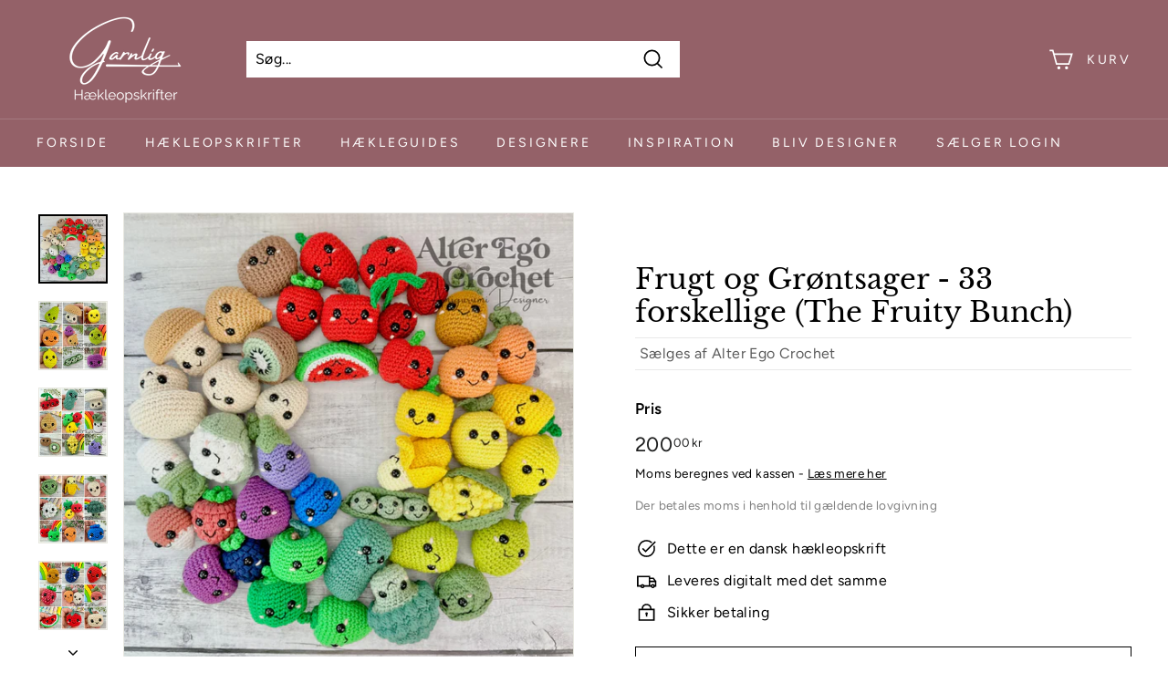

--- FILE ---
content_type: text/html; charset=utf-8
request_url: https://garnlig.dk/products/frugt-og-grontsager-33-forskellige-the-fruity-bunch
body_size: 32159
content:
<!doctype html>
<html class="no-js" lang="da" dir="ltr">
<head>
  <meta charset="utf-8">
  <meta http-equiv="X-UA-Compatible" content="IE=edge,chrome=1">
  <meta name="viewport" content="width=device-width,initial-scale=1">
  <meta name="theme-color" content="#946168">
  <link rel="canonical" href="https://garnlig.dk/products/frugt-og-grontsager-33-forskellige-the-fruity-bunch">
  <link rel="preload" as="style" href="//garnlig.dk/cdn/shop/t/12/assets/theme.css?v=118198490011747814431768386505">
  <link rel="preload" as="script" href="//garnlig.dk/cdn/shop/t/12/assets/theme.min.js?v=90151382643629711291734476925">
  <link rel="preconnect" href="https://cdn.shopify.com">
  <link rel="preconnect" href="https://fonts.shopifycdn.com">
  <link rel="dns-prefetch" href="https://productreviews.shopifycdn.com">
  <link rel="dns-prefetch" href="https://ajax.googleapis.com">
  <link rel="dns-prefetch" href="https://maps.googleapis.com">
  <link rel="dns-prefetch" href="https://maps.gstatic.com">

  <script>
window.dataLayer = window.dataLayer || [];
function gtag() {
  dataLayer.push(arguments);
}

const defaultConsentSettings = {
  functionality_storage: 'granted',
  analytics_storage: 'denied',
  personalization_storage: 'denied',
  ad_storage: 'denied',
  ad_user_data: 'denied',
  ad_personalization: 'denied',
  wait_for_update: 3000,
  ads_data_redaction: false,
  url_passthrough: true
};

const consentSettings = localStorage.getItem('consentSettings')
  ? JSON.parse(localStorage.getItem('consentSettings'))
  : defaultConsentSettings;

gtag('consent', 'default', consentSettings);
</script><link rel="shortcut icon" href="//garnlig.dk/cdn/shop/files/Asset_4_32x32.png?v=1621952107" type="image/png" /><title>Frugt og Grøntsager - 33 forskellige (The Fruity Bunch)
&ndash; Garnlig
</title>
<meta name="description" content="Her får du hele 33 opskrifter på frugt og grøntsager!Pakken indeholder opskrifter til:- Æble- Banan- Peberfrugter- Brombær- Blåbær- Broccoli- Rosenkål- Gulerod- Blomkål- Kirsebær- Chili- Majskolbe- Agurk- Aubergine- Kiwi- Porre- Citron- Lime- Champignon / Svamp - Løg- Appelsin- Pastinak- Fersken- Pære- Ærter i Ærtebælg"><meta property="og:site_name" content="Garnlig">
  <meta property="og:url" content="https://garnlig.dk/products/frugt-og-grontsager-33-forskellige-the-fruity-bunch">
  <meta property="og:title" content="Frugt og Grøntsager - 33 forskellige (The Fruity Bunch)">
  <meta property="og:type" content="product">
  <meta property="og:description" content="Her får du hele 33 opskrifter på frugt og grøntsager!Pakken indeholder opskrifter til:- Æble- Banan- Peberfrugter- Brombær- Blåbær- Broccoli- Rosenkål- Gulerod- Blomkål- Kirsebær- Chili- Majskolbe- Agurk- Aubergine- Kiwi- Porre- Citron- Lime- Champignon / Svamp - Løg- Appelsin- Pastinak- Fersken- Pære- Ærter i Ærtebælg"><meta property="og:image" content="http://garnlig.dk/cdn/shop/files/0vEdmTy0ba.jpg?v=1711113306">
    <meta property="og:image:secure_url" content="https://garnlig.dk/cdn/shop/files/0vEdmTy0ba.jpg?v=1711113306">
    <meta property="og:image:width" content="2048">
    <meta property="og:image:height" content="2048"><meta name="twitter:site" content="@">
  <meta name="twitter:card" content="summary_large_image">
  <meta name="twitter:title" content="Frugt og Grøntsager - 33 forskellige (The Fruity Bunch)">
  <meta name="twitter:description" content="Her får du hele 33 opskrifter på frugt og grøntsager!Pakken indeholder opskrifter til:- Æble- Banan- Peberfrugter- Brombær- Blåbær- Broccoli- Rosenkål- Gulerod- Blomkål- Kirsebær- Chili- Majskolbe- Agurk- Aubergine- Kiwi- Porre- Citron- Lime- Champignon / Svamp - Løg- Appelsin- Pastinak- Fersken- Pære- Ærter i Ærtebælg">
<style data-shopify>@font-face {
  font-family: "Libre Baskerville";
  font-weight: 400;
  font-style: normal;
  font-display: swap;
  src: url("//garnlig.dk/cdn/fonts/libre_baskerville/librebaskerville_n4.2ec9ee517e3ce28d5f1e6c6e75efd8a97e59c189.woff2") format("woff2"),
       url("//garnlig.dk/cdn/fonts/libre_baskerville/librebaskerville_n4.323789551b85098885c8eccedfb1bd8f25f56007.woff") format("woff");
}

  @font-face {
  font-family: Figtree;
  font-weight: 400;
  font-style: normal;
  font-display: swap;
  src: url("//garnlig.dk/cdn/fonts/figtree/figtree_n4.3c0838aba1701047e60be6a99a1b0a40ce9b8419.woff2") format("woff2"),
       url("//garnlig.dk/cdn/fonts/figtree/figtree_n4.c0575d1db21fc3821f17fd6617d3dee552312137.woff") format("woff");
}


  @font-face {
  font-family: Figtree;
  font-weight: 600;
  font-style: normal;
  font-display: swap;
  src: url("//garnlig.dk/cdn/fonts/figtree/figtree_n6.9d1ea52bb49a0a86cfd1b0383d00f83d3fcc14de.woff2") format("woff2"),
       url("//garnlig.dk/cdn/fonts/figtree/figtree_n6.f0fcdea525a0e47b2ae4ab645832a8e8a96d31d3.woff") format("woff");
}

  @font-face {
  font-family: Figtree;
  font-weight: 400;
  font-style: italic;
  font-display: swap;
  src: url("//garnlig.dk/cdn/fonts/figtree/figtree_i4.89f7a4275c064845c304a4cf8a4a586060656db2.woff2") format("woff2"),
       url("//garnlig.dk/cdn/fonts/figtree/figtree_i4.6f955aaaafc55a22ffc1f32ecf3756859a5ad3e2.woff") format("woff");
}

  @font-face {
  font-family: Figtree;
  font-weight: 600;
  font-style: italic;
  font-display: swap;
  src: url("//garnlig.dk/cdn/fonts/figtree/figtree_i6.702baae75738b446cfbed6ac0d60cab7b21e61ba.woff2") format("woff2"),
       url("//garnlig.dk/cdn/fonts/figtree/figtree_i6.6b8dc40d16c9905d29525156e284509f871ce8f9.woff") format("woff");
}

</style><link href="//garnlig.dk/cdn/shop/t/12/assets/theme.css?v=118198490011747814431768386505" rel="stylesheet" type="text/css" media="all" />
<style data-shopify>:root {
    --typeHeaderPrimary: "Libre Baskerville";
    --typeHeaderFallback: serif;
    --typeHeaderSize: 36px;
    --typeHeaderWeight: 400;
    --typeHeaderLineHeight: 1.2;
    --typeHeaderSpacing: 0.0em;

    --typeBasePrimary:Figtree;
    --typeBaseFallback:sans-serif;
    --typeBaseSize: 16px;
    --typeBaseWeight: 400;
    --typeBaseSpacing: 0.025em;
    --typeBaseLineHeight: 1.5;

    --colorSmallImageBg: #ffffff;
    --colorSmallImageBgDark: #f7f7f7;
    --colorLargeImageBg: #e7e7e7;
    --colorLargeImageBgLight: #ffffff;

    --iconWeight: 4px;
    --iconLinecaps: miter;

    
      --buttonRadius: 0px;
      --btnPadding: 11px 20px;
    

    
      --roundness: 0px;
    

    
      --gridThickness: 0px;
    

    --productTileMargin: 10%;
    --collectionTileMargin: 17%;

    --swatchSize: 40px;
  }

  @media screen and (max-width: 768px) {
    :root {
      --typeBaseSize: 14px;

      
        --roundness: 0px;
        --btnPadding: 9px 17px;
      
    }
  }</style><script>
    document.documentElement.className = document.documentElement.className.replace('no-js', 'js');

    window.theme = window.theme || {};
    theme.routes = {
      home: "/",
      collections: "/collections",
      cart: "/cart.js",
      cartPage: "/cart",
      cartAdd: "/cart/add.js",
      cartChange: "/cart/change.js",
      search: "/search"
    };
    theme.strings = {
      soldOut: "Udsolgt",
      unavailable: "Ikke tilgængelig",
      stockLabel: "På lager, klar til at sende",
      willNotShipUntil: "Sendes først [date]",
      willBeInStockAfter: "Forventes tilbage på lager den [date]",
      waitingForStock: "Nyt inventar er på vej!",
      savePrice: "Spar [saved_amount]",
      cartEmpty: "Din kurv er i øjeblikket tom",
      cartTermsConfirmation: "Du skal acceptere salgsbetingelserne for at gå til kassen",
      searchCollections: "Kollektioner:",
      searchPages: "Side:",
      searchArticles: "Artikler:"
    };
    theme.settings = {
      dynamicVariantsEnable: true,
      dynamicVariantType: "button",
      cartType: "dropdown",
      isCustomerTemplate: false,
      moneyFormat: "{{amount_with_comma_separator}} kr",
      saveType: "percent",
      recentlyViewedEnabled: false,
      productImageSize: "square",
      productImageCover: true,
      predictiveSearch: true,
      predictiveSearchType: "product,article",
      inventoryThreshold: 10,
      superScriptSetting: true,
      superScriptPrice: true,
      quickView: true,
      quickAdd: true,
      themeName: 'Expanse',
      themeVersion: "1.0.1"
    };
  </script>

  <script>window.performance && window.performance.mark && window.performance.mark('shopify.content_for_header.start');</script><meta id="shopify-digital-wallet" name="shopify-digital-wallet" content="/48433987741/digital_wallets/dialog">
<link rel="alternate" type="application/json+oembed" href="https://garnlig.dk/products/frugt-og-grontsager-33-forskellige-the-fruity-bunch.oembed">
<script async="async" src="/checkouts/internal/preloads.js?locale=da-DK"></script>
<script id="shopify-features" type="application/json">{"accessToken":"b82b51f50b8fc95f41e9e012dfaa9a48","betas":["rich-media-storefront-analytics"],"domain":"garnlig.dk","predictiveSearch":true,"shopId":48433987741,"locale":"da"}</script>
<script>var Shopify = Shopify || {};
Shopify.shop = "garnlig.myshopify.com";
Shopify.locale = "da";
Shopify.currency = {"active":"DKK","rate":"1.0"};
Shopify.country = "DK";
Shopify.theme = {"name":"Edition-dev-1","id":173398786381,"schema_name":"Expanse","schema_version":"1.0.1","theme_store_id":null,"role":"main"};
Shopify.theme.handle = "null";
Shopify.theme.style = {"id":null,"handle":null};
Shopify.cdnHost = "garnlig.dk/cdn";
Shopify.routes = Shopify.routes || {};
Shopify.routes.root = "/";</script>
<script type="module">!function(o){(o.Shopify=o.Shopify||{}).modules=!0}(window);</script>
<script>!function(o){function n(){var o=[];function n(){o.push(Array.prototype.slice.apply(arguments))}return n.q=o,n}var t=o.Shopify=o.Shopify||{};t.loadFeatures=n(),t.autoloadFeatures=n()}(window);</script>
<script id="shop-js-analytics" type="application/json">{"pageType":"product"}</script>
<script defer="defer" async type="module" src="//garnlig.dk/cdn/shopifycloud/shop-js/modules/v2/client.init-shop-cart-sync_DRC1jiY2.da.esm.js"></script>
<script defer="defer" async type="module" src="//garnlig.dk/cdn/shopifycloud/shop-js/modules/v2/chunk.common_CrN0W3AX.esm.js"></script>
<script defer="defer" async type="module" src="//garnlig.dk/cdn/shopifycloud/shop-js/modules/v2/chunk.modal_B5qjH7Fp.esm.js"></script>
<script type="module">
  await import("//garnlig.dk/cdn/shopifycloud/shop-js/modules/v2/client.init-shop-cart-sync_DRC1jiY2.da.esm.js");
await import("//garnlig.dk/cdn/shopifycloud/shop-js/modules/v2/chunk.common_CrN0W3AX.esm.js");
await import("//garnlig.dk/cdn/shopifycloud/shop-js/modules/v2/chunk.modal_B5qjH7Fp.esm.js");

  window.Shopify.SignInWithShop?.initShopCartSync?.({"fedCMEnabled":true,"windoidEnabled":true});

</script>
<script>(function() {
  var isLoaded = false;
  function asyncLoad() {
    if (isLoaded) return;
    isLoaded = true;
    var urls = ["https:\/\/sp-seller.webkul.com\/js\/seller_profile_tag.js?shop=garnlig.myshopify.com","https:\/\/sp-seller.webkul.com\/js\/wk_nk_c2c_js.js?shop=garnlig.myshopify.com","https:\/\/sp-seller.webkul.com\/js\/customer_script.js?shop=garnlig.myshopify.com","https:\/\/sp-seller.webkul.com\/js\/wk_askme.js?shop=garnlig.myshopify.com","https:\/\/apps-sp.webkul.com\/daily-deals\/AppModule\/js\/wk_daily_deals.js?shop=garnlig.myshopify.com"];
    for (var i = 0; i < urls.length; i++) {
      var s = document.createElement('script');
      s.type = 'text/javascript';
      s.async = true;
      s.src = urls[i];
      var x = document.getElementsByTagName('script')[0];
      x.parentNode.insertBefore(s, x);
    }
  };
  if(window.attachEvent) {
    window.attachEvent('onload', asyncLoad);
  } else {
    window.addEventListener('load', asyncLoad, false);
  }
})();</script>
<script id="__st">var __st={"a":48433987741,"offset":3600,"reqid":"88b822f4-29d0-4e87-b6e0-c3822a952d53-1769641872","pageurl":"garnlig.dk\/products\/frugt-og-grontsager-33-forskellige-the-fruity-bunch","u":"92a52b8ec023","p":"product","rtyp":"product","rid":8912107667789};</script>
<script>window.ShopifyPaypalV4VisibilityTracking = true;</script>
<script id="captcha-bootstrap">!function(){'use strict';const t='contact',e='account',n='new_comment',o=[[t,t],['blogs',n],['comments',n],[t,'customer']],c=[[e,'customer_login'],[e,'guest_login'],[e,'recover_customer_password'],[e,'create_customer']],r=t=>t.map((([t,e])=>`form[action*='/${t}']:not([data-nocaptcha='true']) input[name='form_type'][value='${e}']`)).join(','),a=t=>()=>t?[...document.querySelectorAll(t)].map((t=>t.form)):[];function s(){const t=[...o],e=r(t);return a(e)}const i='password',u='form_key',d=['recaptcha-v3-token','g-recaptcha-response','h-captcha-response',i],f=()=>{try{return window.sessionStorage}catch{return}},m='__shopify_v',_=t=>t.elements[u];function p(t,e,n=!1){try{const o=window.sessionStorage,c=JSON.parse(o.getItem(e)),{data:r}=function(t){const{data:e,action:n}=t;return t[m]||n?{data:e,action:n}:{data:t,action:n}}(c);for(const[e,n]of Object.entries(r))t.elements[e]&&(t.elements[e].value=n);n&&o.removeItem(e)}catch(o){console.error('form repopulation failed',{error:o})}}const l='form_type',E='cptcha';function T(t){t.dataset[E]=!0}const w=window,h=w.document,L='Shopify',v='ce_forms',y='captcha';let A=!1;((t,e)=>{const n=(g='f06e6c50-85a8-45c8-87d0-21a2b65856fe',I='https://cdn.shopify.com/shopifycloud/storefront-forms-hcaptcha/ce_storefront_forms_captcha_hcaptcha.v1.5.2.iife.js',D={infoText:'Beskyttet af hCaptcha',privacyText:'Beskyttelse af persondata',termsText:'Vilkår'},(t,e,n)=>{const o=w[L][v],c=o.bindForm;if(c)return c(t,g,e,D).then(n);var r;o.q.push([[t,g,e,D],n]),r=I,A||(h.body.append(Object.assign(h.createElement('script'),{id:'captcha-provider',async:!0,src:r})),A=!0)});var g,I,D;w[L]=w[L]||{},w[L][v]=w[L][v]||{},w[L][v].q=[],w[L][y]=w[L][y]||{},w[L][y].protect=function(t,e){n(t,void 0,e),T(t)},Object.freeze(w[L][y]),function(t,e,n,w,h,L){const[v,y,A,g]=function(t,e,n){const i=e?o:[],u=t?c:[],d=[...i,...u],f=r(d),m=r(i),_=r(d.filter((([t,e])=>n.includes(e))));return[a(f),a(m),a(_),s()]}(w,h,L),I=t=>{const e=t.target;return e instanceof HTMLFormElement?e:e&&e.form},D=t=>v().includes(t);t.addEventListener('submit',(t=>{const e=I(t);if(!e)return;const n=D(e)&&!e.dataset.hcaptchaBound&&!e.dataset.recaptchaBound,o=_(e),c=g().includes(e)&&(!o||!o.value);(n||c)&&t.preventDefault(),c&&!n&&(function(t){try{if(!f())return;!function(t){const e=f();if(!e)return;const n=_(t);if(!n)return;const o=n.value;o&&e.removeItem(o)}(t);const e=Array.from(Array(32),(()=>Math.random().toString(36)[2])).join('');!function(t,e){_(t)||t.append(Object.assign(document.createElement('input'),{type:'hidden',name:u})),t.elements[u].value=e}(t,e),function(t,e){const n=f();if(!n)return;const o=[...t.querySelectorAll(`input[type='${i}']`)].map((({name:t})=>t)),c=[...d,...o],r={};for(const[a,s]of new FormData(t).entries())c.includes(a)||(r[a]=s);n.setItem(e,JSON.stringify({[m]:1,action:t.action,data:r}))}(t,e)}catch(e){console.error('failed to persist form',e)}}(e),e.submit())}));const S=(t,e)=>{t&&!t.dataset[E]&&(n(t,e.some((e=>e===t))),T(t))};for(const o of['focusin','change'])t.addEventListener(o,(t=>{const e=I(t);D(e)&&S(e,y())}));const B=e.get('form_key'),M=e.get(l),P=B&&M;t.addEventListener('DOMContentLoaded',(()=>{const t=y();if(P)for(const e of t)e.elements[l].value===M&&p(e,B);[...new Set([...A(),...v().filter((t=>'true'===t.dataset.shopifyCaptcha))])].forEach((e=>S(e,t)))}))}(h,new URLSearchParams(w.location.search),n,t,e,['guest_login'])})(!0,!0)}();</script>
<script integrity="sha256-4kQ18oKyAcykRKYeNunJcIwy7WH5gtpwJnB7kiuLZ1E=" data-source-attribution="shopify.loadfeatures" defer="defer" src="//garnlig.dk/cdn/shopifycloud/storefront/assets/storefront/load_feature-a0a9edcb.js" crossorigin="anonymous"></script>
<script data-source-attribution="shopify.dynamic_checkout.dynamic.init">var Shopify=Shopify||{};Shopify.PaymentButton=Shopify.PaymentButton||{isStorefrontPortableWallets:!0,init:function(){window.Shopify.PaymentButton.init=function(){};var t=document.createElement("script");t.src="https://garnlig.dk/cdn/shopifycloud/portable-wallets/latest/portable-wallets.da.js",t.type="module",document.head.appendChild(t)}};
</script>
<script data-source-attribution="shopify.dynamic_checkout.buyer_consent">
  function portableWalletsHideBuyerConsent(e){var t=document.getElementById("shopify-buyer-consent"),n=document.getElementById("shopify-subscription-policy-button");t&&n&&(t.classList.add("hidden"),t.setAttribute("aria-hidden","true"),n.removeEventListener("click",e))}function portableWalletsShowBuyerConsent(e){var t=document.getElementById("shopify-buyer-consent"),n=document.getElementById("shopify-subscription-policy-button");t&&n&&(t.classList.remove("hidden"),t.removeAttribute("aria-hidden"),n.addEventListener("click",e))}window.Shopify?.PaymentButton&&(window.Shopify.PaymentButton.hideBuyerConsent=portableWalletsHideBuyerConsent,window.Shopify.PaymentButton.showBuyerConsent=portableWalletsShowBuyerConsent);
</script>
<script>
  function portableWalletsCleanup(e){e&&e.src&&console.error("Failed to load portable wallets script "+e.src);var t=document.querySelectorAll("shopify-accelerated-checkout .shopify-payment-button__skeleton, shopify-accelerated-checkout-cart .wallet-cart-button__skeleton"),e=document.getElementById("shopify-buyer-consent");for(let e=0;e<t.length;e++)t[e].remove();e&&e.remove()}function portableWalletsNotLoadedAsModule(e){e instanceof ErrorEvent&&"string"==typeof e.message&&e.message.includes("import.meta")&&"string"==typeof e.filename&&e.filename.includes("portable-wallets")&&(window.removeEventListener("error",portableWalletsNotLoadedAsModule),window.Shopify.PaymentButton.failedToLoad=e,"loading"===document.readyState?document.addEventListener("DOMContentLoaded",window.Shopify.PaymentButton.init):window.Shopify.PaymentButton.init())}window.addEventListener("error",portableWalletsNotLoadedAsModule);
</script>

<script type="module" src="https://garnlig.dk/cdn/shopifycloud/portable-wallets/latest/portable-wallets.da.js" onError="portableWalletsCleanup(this)" crossorigin="anonymous"></script>
<script nomodule>
  document.addEventListener("DOMContentLoaded", portableWalletsCleanup);
</script>

<script id='scb4127' type='text/javascript' async='' src='https://garnlig.dk/cdn/shopifycloud/privacy-banner/storefront-banner.js'></script><link id="shopify-accelerated-checkout-styles" rel="stylesheet" media="screen" href="https://garnlig.dk/cdn/shopifycloud/portable-wallets/latest/accelerated-checkout-backwards-compat.css" crossorigin="anonymous">
<style id="shopify-accelerated-checkout-cart">
        #shopify-buyer-consent {
  margin-top: 1em;
  display: inline-block;
  width: 100%;
}

#shopify-buyer-consent.hidden {
  display: none;
}

#shopify-subscription-policy-button {
  background: none;
  border: none;
  padding: 0;
  text-decoration: underline;
  font-size: inherit;
  cursor: pointer;
}

#shopify-subscription-policy-button::before {
  box-shadow: none;
}

      </style>

<script>window.performance && window.performance.mark && window.performance.mark('shopify.content_for_header.end');</script>

  <script src="//garnlig.dk/cdn/shop/t/12/assets/vendor-scripts-v0.js" defer="defer"></script>
  <script src="//garnlig.dk/cdn/shop/t/12/assets/theme.min.js?v=90151382643629711291734476925" defer="defer"></script>
  
  <script src="https://ajax.googleapis.com/ajax/libs/jquery/3.6.0/jquery.min.js" type="text/javascript"></script>
<link href="//garnlig.dk/cdn/shop/t/12/assets/app.css?v=37200604394420489971734476923" rel="stylesheet" type="text/css" media="all" /><script src="//garnlig.dk/cdn/shop/t/12/assets/app.js?v=51871807232460785121734476922" defer></script>
  
<style>
.shopify-pc__banner__dialog,
.shopify-pc__prefs__dialog {
  width: 450px !important;
  position: fixed !important; /* Make sure the element is positioned absolutely or relatively */
  left: 50% !important;
  top: 50% !important;
  transform: translate(-50%,-50%) !important;
  max-height: max-content !important;
  color: #000000 !important;
  background-color: #ffffff !important;
  box-shadow: 0 0 100px 1000px rgba(0,0,0,0.75) !important;
  border-radius: 0px !important;
  max-width: calc(100% - 2rem) !important;
  overflow-y: auto !important;
  padding: 20px !important;
}



.shopify-pc__prefs__dialog {
  width: calc(100% - 10rem) !important;
  max-width: calc(100% - 2rem) !important;
}

@media (max-width: 768px) {
  .shopify-pc__banner__dialog,
  .shopify-pc__prefs__dialog {
    max-height: calc(100% - 2rem) !important;
    max-width: calc(100% - 2rem) !important;
    width: calc(100% - 2rem) !important;
  }
}

.shopify-pc__banner__dialog h2,
.shopify-pc__banner__dialog a,
.shopify-pc__prefs__dialog h2,
.shopify-pc__prefs__dialog a,
.shopify-pc__prefs__dialog h3,
.shopify-pc__prefs__dialog h4,
.shopify-pc__prefs__dialog h5,
.shopify-pc__prefs__dialog h6,
.shopify-pc__prefs__dialog ul,
.shopify-pc__prefs__dialog ol,
.shopify-pc__prefs__dialog li,
.shopify-pc__prefs__dialog p,
.shopify-pc__prefs__dialog label,
.shopify-pc__banner__dialog label {
  color: #000000 !important;
}

.shopify-pc__banner__dialog

.shopify-pc__banner__body p {
  color: #000000 !important;
}

.shopify-pc__prefs__option label span svg {
  background: hsl(0deg, 0%, 100%, 100%) !important;
  border-radius: 3px !important;
}

.shopify-pc__prefs__option label span {
  background: hsl(0deg, 0%, 100%, 100%) !important;
}

.shopify-pc__prefs__option label span svg path {
  fill: #333333 !important;
}



.shopify-pc__banner__dialog button {
  line-height: 0% !important;
}

#shopify-pc__banner__btn-manage-prefs {
  text-decoration: none !important;
  font-family: inherit !important;
  font-size: 100% !important;
  flex-basis: 50% !important;
  border-radius: 0px !important;
  line-height: 120% !important;
  height: unset !important;
  text-align: center !important;
  color: #000000 !important;
  background: #ffffff !important;
  border: 1px solid #919191 !important;
}

#shopify-pc__banner__btn-manage-prefs button {
  text-transform: none !important;
}

.shopify-pc__banner__btns {
  display: grid !important;
  gap: 12px !important;
  grid-template-columns: repeat(2, 1fr) !important;
  grid-template-rows: repeat(2, 1fr) !important;
  grid-column-gap: 0px;
  grid-row-gap: 0px;
  max-height: 120px !important;
}

.shopify-pc__banner__btn-manage-prefs {
  display: flex !important;
  justify-content: center !important;
  padding: 10px !important;
  align-items: center !important;
  grid-area: 1 / 1 / 2 / 2 !important;
  margin: 0 !important;
}

.shopify-pc__banner__dialog button.shopify-pc__banner__btn-accept {
  border: 1px solid #ffffff !important;
  color: #ffffff !important;
  background: #82cf69 !important;
  border-radius: 0px !important;
}

.shopify-pc__banner__btn-accept {
  display: flex !important;
  padding: 10px;
  justify-content: center !important;
  align-items: center !important;
  grid-area: 1 / 2 / 2 / 3 !important;
  margin: 0 !important;
  border-radius: 0px !important;
}

.shopify-pc__banner__btn-decline {
  display: flex !important;
  justify-content: center !important;
  align-items: center !important;
  grid-area: 2 / 1 / 3 / 3 !important;
  padding: 10px !important;
  margin: 0 !important;
  max-height: 100px !important;
  height: 100% !important;
  border-radius: 0px !important;
}

button#shopify-pc__banner__btn-decline {
  text-decoration: underline !important;
  background: #8e8989 !important;
  border: 1px solid #ffffff !important;
  color: #ffffff !important;
  padding: 10px !important;
  margin: 0 !important;
  max-height: 100px !important;
  height: 100% !important;
  border-radius: 0px !important;
}

#shopify-pc__prefs__header-accept {
  color: #ffffff !important;
  background: #82cf69 !important;
  border: 1px solid #ffffff !important;
  border-radius: 0px !important;
}

#shopify-pc__prefs__header-decline {
  color: #000000 !important;
  background: #ffffff !important;
  border: 1px solid #919191 !important;
  border-radius: 0px !important;
}

#shopify-pc__prefs__header-save {
  color: #ffffff !important;
  background: #333333 !important;
  border: 1px solid #ffffff !important;
  border-radius: 0px !important;
}

#shopify-pc__banner {
  height: fit-content !important;
}
</style>
<link href="https://monorail-edge.shopifysvc.com" rel="dns-prefetch">
<script>(function(){if ("sendBeacon" in navigator && "performance" in window) {try {var session_token_from_headers = performance.getEntriesByType('navigation')[0].serverTiming.find(x => x.name == '_s').description;} catch {var session_token_from_headers = undefined;}var session_cookie_matches = document.cookie.match(/_shopify_s=([^;]*)/);var session_token_from_cookie = session_cookie_matches && session_cookie_matches.length === 2 ? session_cookie_matches[1] : "";var session_token = session_token_from_headers || session_token_from_cookie || "";function handle_abandonment_event(e) {var entries = performance.getEntries().filter(function(entry) {return /monorail-edge.shopifysvc.com/.test(entry.name);});if (!window.abandonment_tracked && entries.length === 0) {window.abandonment_tracked = true;var currentMs = Date.now();var navigation_start = performance.timing.navigationStart;var payload = {shop_id: 48433987741,url: window.location.href,navigation_start,duration: currentMs - navigation_start,session_token,page_type: "product"};window.navigator.sendBeacon("https://monorail-edge.shopifysvc.com/v1/produce", JSON.stringify({schema_id: "online_store_buyer_site_abandonment/1.1",payload: payload,metadata: {event_created_at_ms: currentMs,event_sent_at_ms: currentMs}}));}}window.addEventListener('pagehide', handle_abandonment_event);}}());</script>
<script id="web-pixels-manager-setup">(function e(e,d,r,n,o){if(void 0===o&&(o={}),!Boolean(null===(a=null===(i=window.Shopify)||void 0===i?void 0:i.analytics)||void 0===a?void 0:a.replayQueue)){var i,a;window.Shopify=window.Shopify||{};var t=window.Shopify;t.analytics=t.analytics||{};var s=t.analytics;s.replayQueue=[],s.publish=function(e,d,r){return s.replayQueue.push([e,d,r]),!0};try{self.performance.mark("wpm:start")}catch(e){}var l=function(){var e={modern:/Edge?\/(1{2}[4-9]|1[2-9]\d|[2-9]\d{2}|\d{4,})\.\d+(\.\d+|)|Firefox\/(1{2}[4-9]|1[2-9]\d|[2-9]\d{2}|\d{4,})\.\d+(\.\d+|)|Chrom(ium|e)\/(9{2}|\d{3,})\.\d+(\.\d+|)|(Maci|X1{2}).+ Version\/(15\.\d+|(1[6-9]|[2-9]\d|\d{3,})\.\d+)([,.]\d+|)( \(\w+\)|)( Mobile\/\w+|) Safari\/|Chrome.+OPR\/(9{2}|\d{3,})\.\d+\.\d+|(CPU[ +]OS|iPhone[ +]OS|CPU[ +]iPhone|CPU IPhone OS|CPU iPad OS)[ +]+(15[._]\d+|(1[6-9]|[2-9]\d|\d{3,})[._]\d+)([._]\d+|)|Android:?[ /-](13[3-9]|1[4-9]\d|[2-9]\d{2}|\d{4,})(\.\d+|)(\.\d+|)|Android.+Firefox\/(13[5-9]|1[4-9]\d|[2-9]\d{2}|\d{4,})\.\d+(\.\d+|)|Android.+Chrom(ium|e)\/(13[3-9]|1[4-9]\d|[2-9]\d{2}|\d{4,})\.\d+(\.\d+|)|SamsungBrowser\/([2-9]\d|\d{3,})\.\d+/,legacy:/Edge?\/(1[6-9]|[2-9]\d|\d{3,})\.\d+(\.\d+|)|Firefox\/(5[4-9]|[6-9]\d|\d{3,})\.\d+(\.\d+|)|Chrom(ium|e)\/(5[1-9]|[6-9]\d|\d{3,})\.\d+(\.\d+|)([\d.]+$|.*Safari\/(?![\d.]+ Edge\/[\d.]+$))|(Maci|X1{2}).+ Version\/(10\.\d+|(1[1-9]|[2-9]\d|\d{3,})\.\d+)([,.]\d+|)( \(\w+\)|)( Mobile\/\w+|) Safari\/|Chrome.+OPR\/(3[89]|[4-9]\d|\d{3,})\.\d+\.\d+|(CPU[ +]OS|iPhone[ +]OS|CPU[ +]iPhone|CPU IPhone OS|CPU iPad OS)[ +]+(10[._]\d+|(1[1-9]|[2-9]\d|\d{3,})[._]\d+)([._]\d+|)|Android:?[ /-](13[3-9]|1[4-9]\d|[2-9]\d{2}|\d{4,})(\.\d+|)(\.\d+|)|Mobile Safari.+OPR\/([89]\d|\d{3,})\.\d+\.\d+|Android.+Firefox\/(13[5-9]|1[4-9]\d|[2-9]\d{2}|\d{4,})\.\d+(\.\d+|)|Android.+Chrom(ium|e)\/(13[3-9]|1[4-9]\d|[2-9]\d{2}|\d{4,})\.\d+(\.\d+|)|Android.+(UC? ?Browser|UCWEB|U3)[ /]?(15\.([5-9]|\d{2,})|(1[6-9]|[2-9]\d|\d{3,})\.\d+)\.\d+|SamsungBrowser\/(5\.\d+|([6-9]|\d{2,})\.\d+)|Android.+MQ{2}Browser\/(14(\.(9|\d{2,})|)|(1[5-9]|[2-9]\d|\d{3,})(\.\d+|))(\.\d+|)|K[Aa][Ii]OS\/(3\.\d+|([4-9]|\d{2,})\.\d+)(\.\d+|)/},d=e.modern,r=e.legacy,n=navigator.userAgent;return n.match(d)?"modern":n.match(r)?"legacy":"unknown"}(),u="modern"===l?"modern":"legacy",c=(null!=n?n:{modern:"",legacy:""})[u],f=function(e){return[e.baseUrl,"/wpm","/b",e.hashVersion,"modern"===e.buildTarget?"m":"l",".js"].join("")}({baseUrl:d,hashVersion:r,buildTarget:u}),m=function(e){var d=e.version,r=e.bundleTarget,n=e.surface,o=e.pageUrl,i=e.monorailEndpoint;return{emit:function(e){var a=e.status,t=e.errorMsg,s=(new Date).getTime(),l=JSON.stringify({metadata:{event_sent_at_ms:s},events:[{schema_id:"web_pixels_manager_load/3.1",payload:{version:d,bundle_target:r,page_url:o,status:a,surface:n,error_msg:t},metadata:{event_created_at_ms:s}}]});if(!i)return console&&console.warn&&console.warn("[Web Pixels Manager] No Monorail endpoint provided, skipping logging."),!1;try{return self.navigator.sendBeacon.bind(self.navigator)(i,l)}catch(e){}var u=new XMLHttpRequest;try{return u.open("POST",i,!0),u.setRequestHeader("Content-Type","text/plain"),u.send(l),!0}catch(e){return console&&console.warn&&console.warn("[Web Pixels Manager] Got an unhandled error while logging to Monorail."),!1}}}}({version:r,bundleTarget:l,surface:e.surface,pageUrl:self.location.href,monorailEndpoint:e.monorailEndpoint});try{o.browserTarget=l,function(e){var d=e.src,r=e.async,n=void 0===r||r,o=e.onload,i=e.onerror,a=e.sri,t=e.scriptDataAttributes,s=void 0===t?{}:t,l=document.createElement("script"),u=document.querySelector("head"),c=document.querySelector("body");if(l.async=n,l.src=d,a&&(l.integrity=a,l.crossOrigin="anonymous"),s)for(var f in s)if(Object.prototype.hasOwnProperty.call(s,f))try{l.dataset[f]=s[f]}catch(e){}if(o&&l.addEventListener("load",o),i&&l.addEventListener("error",i),u)u.appendChild(l);else{if(!c)throw new Error("Did not find a head or body element to append the script");c.appendChild(l)}}({src:f,async:!0,onload:function(){if(!function(){var e,d;return Boolean(null===(d=null===(e=window.Shopify)||void 0===e?void 0:e.analytics)||void 0===d?void 0:d.initialized)}()){var d=window.webPixelsManager.init(e)||void 0;if(d){var r=window.Shopify.analytics;r.replayQueue.forEach((function(e){var r=e[0],n=e[1],o=e[2];d.publishCustomEvent(r,n,o)})),r.replayQueue=[],r.publish=d.publishCustomEvent,r.visitor=d.visitor,r.initialized=!0}}},onerror:function(){return m.emit({status:"failed",errorMsg:"".concat(f," has failed to load")})},sri:function(e){var d=/^sha384-[A-Za-z0-9+/=]+$/;return"string"==typeof e&&d.test(e)}(c)?c:"",scriptDataAttributes:o}),m.emit({status:"loading"})}catch(e){m.emit({status:"failed",errorMsg:(null==e?void 0:e.message)||"Unknown error"})}}})({shopId: 48433987741,storefrontBaseUrl: "https://garnlig.dk",extensionsBaseUrl: "https://extensions.shopifycdn.com/cdn/shopifycloud/web-pixels-manager",monorailEndpoint: "https://monorail-edge.shopifysvc.com/unstable/produce_batch",surface: "storefront-renderer",enabledBetaFlags: ["2dca8a86"],webPixelsConfigList: [{"id":"161349965","configuration":"{\"tagID\":\"2613670253258\"}","eventPayloadVersion":"v1","runtimeContext":"STRICT","scriptVersion":"18031546ee651571ed29edbe71a3550b","type":"APP","apiClientId":3009811,"privacyPurposes":["ANALYTICS","MARKETING","SALE_OF_DATA"],"dataSharingAdjustments":{"protectedCustomerApprovalScopes":["read_customer_address","read_customer_email","read_customer_name","read_customer_personal_data","read_customer_phone"]}},{"id":"shopify-app-pixel","configuration":"{}","eventPayloadVersion":"v1","runtimeContext":"STRICT","scriptVersion":"0450","apiClientId":"shopify-pixel","type":"APP","privacyPurposes":["ANALYTICS","MARKETING"]},{"id":"shopify-custom-pixel","eventPayloadVersion":"v1","runtimeContext":"LAX","scriptVersion":"0450","apiClientId":"shopify-pixel","type":"CUSTOM","privacyPurposes":["ANALYTICS","MARKETING"]}],isMerchantRequest: false,initData: {"shop":{"name":"Garnlig","paymentSettings":{"currencyCode":"DKK"},"myshopifyDomain":"garnlig.myshopify.com","countryCode":"DK","storefrontUrl":"https:\/\/garnlig.dk"},"customer":null,"cart":null,"checkout":null,"productVariants":[{"price":{"amount":200.0,"currencyCode":"DKK"},"product":{"title":"Frugt og Grøntsager - 33 forskellige (The Fruity Bunch)","vendor":"Alter Ego Crochet","id":"8912107667789","untranslatedTitle":"Frugt og Grøntsager - 33 forskellige (The Fruity Bunch)","url":"\/products\/frugt-og-grontsager-33-forskellige-the-fruity-bunch","type":"Opskrift"},"id":"48425190555981","image":{"src":"\/\/garnlig.dk\/cdn\/shop\/files\/0vEdmTy0ba.jpg?v=1711113306"},"sku":"","title":"Default Title","untranslatedTitle":"Default Title"}],"purchasingCompany":null},},"https://garnlig.dk/cdn","1d2a099fw23dfb22ep557258f5m7a2edbae",{"modern":"","legacy":""},{"shopId":"48433987741","storefrontBaseUrl":"https:\/\/garnlig.dk","extensionBaseUrl":"https:\/\/extensions.shopifycdn.com\/cdn\/shopifycloud\/web-pixels-manager","surface":"storefront-renderer","enabledBetaFlags":"[\"2dca8a86\"]","isMerchantRequest":"false","hashVersion":"1d2a099fw23dfb22ep557258f5m7a2edbae","publish":"custom","events":"[[\"page_viewed\",{}],[\"product_viewed\",{\"productVariant\":{\"price\":{\"amount\":200.0,\"currencyCode\":\"DKK\"},\"product\":{\"title\":\"Frugt og Grøntsager - 33 forskellige (The Fruity Bunch)\",\"vendor\":\"Alter Ego Crochet\",\"id\":\"8912107667789\",\"untranslatedTitle\":\"Frugt og Grøntsager - 33 forskellige (The Fruity Bunch)\",\"url\":\"\/products\/frugt-og-grontsager-33-forskellige-the-fruity-bunch\",\"type\":\"Opskrift\"},\"id\":\"48425190555981\",\"image\":{\"src\":\"\/\/garnlig.dk\/cdn\/shop\/files\/0vEdmTy0ba.jpg?v=1711113306\"},\"sku\":\"\",\"title\":\"Default Title\",\"untranslatedTitle\":\"Default Title\"}}]]"});</script><script>
  window.ShopifyAnalytics = window.ShopifyAnalytics || {};
  window.ShopifyAnalytics.meta = window.ShopifyAnalytics.meta || {};
  window.ShopifyAnalytics.meta.currency = 'DKK';
  var meta = {"product":{"id":8912107667789,"gid":"gid:\/\/shopify\/Product\/8912107667789","vendor":"Alter Ego Crochet","type":"Opskrift","handle":"frugt-og-grontsager-33-forskellige-the-fruity-bunch","variants":[{"id":48425190555981,"price":20000,"name":"Frugt og Grøntsager - 33 forskellige (The Fruity Bunch)","public_title":null,"sku":""}],"remote":false},"page":{"pageType":"product","resourceType":"product","resourceId":8912107667789,"requestId":"88b822f4-29d0-4e87-b6e0-c3822a952d53-1769641872"}};
  for (var attr in meta) {
    window.ShopifyAnalytics.meta[attr] = meta[attr];
  }
</script>
<script class="analytics">
  (function () {
    var customDocumentWrite = function(content) {
      var jquery = null;

      if (window.jQuery) {
        jquery = window.jQuery;
      } else if (window.Checkout && window.Checkout.$) {
        jquery = window.Checkout.$;
      }

      if (jquery) {
        jquery('body').append(content);
      }
    };

    var hasLoggedConversion = function(token) {
      if (token) {
        return document.cookie.indexOf('loggedConversion=' + token) !== -1;
      }
      return false;
    }

    var setCookieIfConversion = function(token) {
      if (token) {
        var twoMonthsFromNow = new Date(Date.now());
        twoMonthsFromNow.setMonth(twoMonthsFromNow.getMonth() + 2);

        document.cookie = 'loggedConversion=' + token + '; expires=' + twoMonthsFromNow;
      }
    }

    var trekkie = window.ShopifyAnalytics.lib = window.trekkie = window.trekkie || [];
    if (trekkie.integrations) {
      return;
    }
    trekkie.methods = [
      'identify',
      'page',
      'ready',
      'track',
      'trackForm',
      'trackLink'
    ];
    trekkie.factory = function(method) {
      return function() {
        var args = Array.prototype.slice.call(arguments);
        args.unshift(method);
        trekkie.push(args);
        return trekkie;
      };
    };
    for (var i = 0; i < trekkie.methods.length; i++) {
      var key = trekkie.methods[i];
      trekkie[key] = trekkie.factory(key);
    }
    trekkie.load = function(config) {
      trekkie.config = config || {};
      trekkie.config.initialDocumentCookie = document.cookie;
      var first = document.getElementsByTagName('script')[0];
      var script = document.createElement('script');
      script.type = 'text/javascript';
      script.onerror = function(e) {
        var scriptFallback = document.createElement('script');
        scriptFallback.type = 'text/javascript';
        scriptFallback.onerror = function(error) {
                var Monorail = {
      produce: function produce(monorailDomain, schemaId, payload) {
        var currentMs = new Date().getTime();
        var event = {
          schema_id: schemaId,
          payload: payload,
          metadata: {
            event_created_at_ms: currentMs,
            event_sent_at_ms: currentMs
          }
        };
        return Monorail.sendRequest("https://" + monorailDomain + "/v1/produce", JSON.stringify(event));
      },
      sendRequest: function sendRequest(endpointUrl, payload) {
        // Try the sendBeacon API
        if (window && window.navigator && typeof window.navigator.sendBeacon === 'function' && typeof window.Blob === 'function' && !Monorail.isIos12()) {
          var blobData = new window.Blob([payload], {
            type: 'text/plain'
          });

          if (window.navigator.sendBeacon(endpointUrl, blobData)) {
            return true;
          } // sendBeacon was not successful

        } // XHR beacon

        var xhr = new XMLHttpRequest();

        try {
          xhr.open('POST', endpointUrl);
          xhr.setRequestHeader('Content-Type', 'text/plain');
          xhr.send(payload);
        } catch (e) {
          console.log(e);
        }

        return false;
      },
      isIos12: function isIos12() {
        return window.navigator.userAgent.lastIndexOf('iPhone; CPU iPhone OS 12_') !== -1 || window.navigator.userAgent.lastIndexOf('iPad; CPU OS 12_') !== -1;
      }
    };
    Monorail.produce('monorail-edge.shopifysvc.com',
      'trekkie_storefront_load_errors/1.1',
      {shop_id: 48433987741,
      theme_id: 173398786381,
      app_name: "storefront",
      context_url: window.location.href,
      source_url: "//garnlig.dk/cdn/s/trekkie.storefront.a804e9514e4efded663580eddd6991fcc12b5451.min.js"});

        };
        scriptFallback.async = true;
        scriptFallback.src = '//garnlig.dk/cdn/s/trekkie.storefront.a804e9514e4efded663580eddd6991fcc12b5451.min.js';
        first.parentNode.insertBefore(scriptFallback, first);
      };
      script.async = true;
      script.src = '//garnlig.dk/cdn/s/trekkie.storefront.a804e9514e4efded663580eddd6991fcc12b5451.min.js';
      first.parentNode.insertBefore(script, first);
    };
    trekkie.load(
      {"Trekkie":{"appName":"storefront","development":false,"defaultAttributes":{"shopId":48433987741,"isMerchantRequest":null,"themeId":173398786381,"themeCityHash":"10558917293605074352","contentLanguage":"da","currency":"DKK","eventMetadataId":"ceebc2dc-93d2-48c4-85ff-024695c80f36"},"isServerSideCookieWritingEnabled":true,"monorailRegion":"shop_domain","enabledBetaFlags":["65f19447","b5387b81"]},"Session Attribution":{},"S2S":{"facebookCapiEnabled":false,"source":"trekkie-storefront-renderer","apiClientId":580111}}
    );

    var loaded = false;
    trekkie.ready(function() {
      if (loaded) return;
      loaded = true;

      window.ShopifyAnalytics.lib = window.trekkie;

      var originalDocumentWrite = document.write;
      document.write = customDocumentWrite;
      try { window.ShopifyAnalytics.merchantGoogleAnalytics.call(this); } catch(error) {};
      document.write = originalDocumentWrite;

      window.ShopifyAnalytics.lib.page(null,{"pageType":"product","resourceType":"product","resourceId":8912107667789,"requestId":"88b822f4-29d0-4e87-b6e0-c3822a952d53-1769641872","shopifyEmitted":true});

      var match = window.location.pathname.match(/checkouts\/(.+)\/(thank_you|post_purchase)/)
      var token = match? match[1]: undefined;
      if (!hasLoggedConversion(token)) {
        setCookieIfConversion(token);
        window.ShopifyAnalytics.lib.track("Viewed Product",{"currency":"DKK","variantId":48425190555981,"productId":8912107667789,"productGid":"gid:\/\/shopify\/Product\/8912107667789","name":"Frugt og Grøntsager - 33 forskellige (The Fruity Bunch)","price":"200.00","sku":"","brand":"Alter Ego Crochet","variant":null,"category":"Opskrift","nonInteraction":true,"remote":false},undefined,undefined,{"shopifyEmitted":true});
      window.ShopifyAnalytics.lib.track("monorail:\/\/trekkie_storefront_viewed_product\/1.1",{"currency":"DKK","variantId":48425190555981,"productId":8912107667789,"productGid":"gid:\/\/shopify\/Product\/8912107667789","name":"Frugt og Grøntsager - 33 forskellige (The Fruity Bunch)","price":"200.00","sku":"","brand":"Alter Ego Crochet","variant":null,"category":"Opskrift","nonInteraction":true,"remote":false,"referer":"https:\/\/garnlig.dk\/products\/frugt-og-grontsager-33-forskellige-the-fruity-bunch"});
      }
    });


        var eventsListenerScript = document.createElement('script');
        eventsListenerScript.async = true;
        eventsListenerScript.src = "//garnlig.dk/cdn/shopifycloud/storefront/assets/shop_events_listener-3da45d37.js";
        document.getElementsByTagName('head')[0].appendChild(eventsListenerScript);

})();</script>
<script
  defer
  src="https://garnlig.dk/cdn/shopifycloud/perf-kit/shopify-perf-kit-3.1.0.min.js"
  data-application="storefront-renderer"
  data-shop-id="48433987741"
  data-render-region="gcp-us-east1"
  data-page-type="product"
  data-theme-instance-id="173398786381"
  data-theme-name="Expanse"
  data-theme-version="1.0.1"
  data-monorail-region="shop_domain"
  data-resource-timing-sampling-rate="10"
  data-shs="true"
  data-shs-beacon="true"
  data-shs-export-with-fetch="true"
  data-shs-logs-sample-rate="1"
  data-shs-beacon-endpoint="https://garnlig.dk/api/collect"
></script>
</head>

<body class="template-product" data-button_style="square" data-edges="" data-type_header_capitalize="false" data-swatch_style="round" data-grid-style="grey-square">

  <a class="in-page-link visually-hidden skip-link" href="#MainContent">Spring til indhold</a>

  <div id="PageContainer" class="page-container"><div id="shopify-section-toolbar" class="shopify-section toolbar-section"><div data-section-id="toolbar" data-section-type="toolbar">
  <div class="toolbar">
    <div class="page-width">
      <div class="toolbar__content">


</div>

    </div>
  </div>
</div>


</div><div id="shopify-section-header" class="shopify-section header-section"><style>
  .site-nav__link {
    font-size: 14px;
  }
  
    .site-nav__link {
      text-transform: uppercase;
      letter-spacing: 0.2em;
    }
  

  
</style>

<div data-section-id="header" data-section-type="header">
  <div id="HeaderWrapper" class="header-wrapper">
    <header
      id="SiteHeader"
      class="site-header"
      data-sticky="true"
      data-overlay="false">

      <div class="site-header__element site-header__element--top">
        <div class="page-width">
          <div class="header-layout" data-layout="below" data-nav="below" data-logo-align="left"><div class="header-item header-item--compress-nav small--hide">
                <button type="button" class="site-nav__link site-nav__link--icon site-nav__compress-menu">
                  <svg aria-hidden="true" focusable="false" role="presentation" class="icon icon-hamburger" viewBox="0 0 64 64"><path class="cls-1" d="M7 15h51">.</path><path class="cls-1" d="M7 32h43">.</path><path class="cls-1" d="M7 49h51">.</path></svg>
                  <span class="icon__fallback-text">Side navigation</span>
                </button>
              </div><div class="header-item header-item--logo"><style data-shopify>.header-item--logo,
    [data-layout="left-center"] .header-item--logo,
    [data-layout="left-center"] .header-item--icons {
      flex: 0 1 140px;
    }

    @media only screen and (min-width: 769px) {
      .header-item--logo,
      [data-layout="left-center"] .header-item--logo,
      [data-layout="left-center"] .header-item--icons {
        flex: 0 0 200px;
      }
    }

    .site-header__logo a {
      width: 140px;
    }
    .is-light .site-header__logo .logo--inverted {
      width: 140px;
    }
    @media only screen and (min-width: 769px) {
      .site-header__logo a {
        width: 200px;
      }

      .is-light .site-header__logo .logo--inverted {
        width: 200px;
      }
    }</style><div class="h1 site-header__logo"><span class="visually-hidden">Garnlig</span>
      
      <a
        href="/"
        class="site-header__logo-link">
        <img
          class="small--hide"
          src="//garnlig.dk/cdn/shop/files/Haekleopskrifter_fra_en_lang_raekke_danske_designere_2000_x_1000_px_200x.png?v=1714198116"
          srcset="//garnlig.dk/cdn/shop/files/Haekleopskrifter_fra_en_lang_raekke_danske_designere_2000_x_1000_px_200x.png?v=1714198116 1x, //garnlig.dk/cdn/shop/files/Haekleopskrifter_fra_en_lang_raekke_danske_designere_2000_x_1000_px_200x@2x.png?v=1714198116 2x"
          alt="Garnlig">
        <img
          class="medium-up--hide"
          src="//garnlig.dk/cdn/shop/files/Haekleopskrifter_fra_en_lang_raekke_danske_designere_2000_x_1000_px_140x.png?v=1714198116"
          srcset="//garnlig.dk/cdn/shop/files/Haekleopskrifter_fra_en_lang_raekke_danske_designere_2000_x_1000_px_140x.png?v=1714198116 1x, //garnlig.dk/cdn/shop/files/Haekleopskrifter_fra_en_lang_raekke_danske_designere_2000_x_1000_px_140x@2x.png?v=1714198116 2x"
          alt="Garnlig">
      </a></div></div><div class="header-item header-item--search small--hide"><form action="/search" method="get" role="search"
  class="site-header__search-form" data-dark="false">
  <input type="hidden" name="type" value="product,article">
  <input type="search" name="q" value="" placeholder="Søg..." class="site-header__search-input" aria-label="Søg...">
  <button type="submit" class="text-link site-header__search-btn site-header__search-btn--submit">
    <svg aria-hidden="true" focusable="false" role="presentation" class="icon icon-search" viewBox="0 0 64 64"><defs><style>.cls-1{fill:none;stroke:#000;stroke-miterlimit:10;stroke-width:2px}</style></defs><path class="cls-1" d="M47.16 28.58A18.58 18.58 0 1 1 28.58 10a18.58 18.58 0 0 1 18.58 18.58zM54 54L41.94 42"/></svg>
    <span class="icon__fallback-text">Søg</span>
  </button>

  <button type="button" class="text-link site-header__search-btn site-header__search-btn--cancel">
    <svg aria-hidden="true" focusable="false" role="presentation" class="icon icon-close" viewBox="0 0 64 64"><defs><style>.cls-1{fill:none;stroke:#000;stroke-miterlimit:10;stroke-width:2px}</style></defs><path class="cls-1" d="M19 17.61l27.12 27.13m0-27.13L19 44.74"/></svg>
    <span class="icon__fallback-text">Luk</span>
  </button>
</form>
</div><div class="header-item header-item--icons"><div class="site-nav">
  <div class="site-nav__icons">
    <a href="/search" class="site-nav__link site-nav__link--icon js-search-header medium-up--hide">
      <svg aria-hidden="true" focusable="false" role="presentation" class="icon icon-search" viewBox="0 0 64 64"><defs><style>.cls-1{fill:none;stroke:#000;stroke-miterlimit:10;stroke-width:2px}</style></defs><path class="cls-1" d="M47.16 28.58A18.58 18.58 0 1 1 28.58 10a18.58 18.58 0 0 1 18.58 18.58zM54 54L41.94 42"/></svg>
      <span class="icon__fallback-text">Søg</span>
    </a><a href="/cart"
      id="HeaderCartTrigger"
      aria-controls="HeaderCart"
      class="site-nav__link site-nav__link--icon"
      data-icon="cart">
      <span class="cart-link"><svg aria-hidden="true" focusable="false" role="presentation" class="icon icon-cart" viewBox="0 0 64 64"><defs><style>.cls-1{fill:none;stroke:#000;stroke-miterlimit:10;stroke-width:2px}</style></defs><path class="cls-1" d="M14 17.44h46.79l-7.94 25.61H20.96l-9.65-35.1H3"/><circle cx="27" cy="53" r="2"/><circle cx="47" cy="53" r="2"/></svg><span id="CartBubble" class="cart-link__bubble">
          <span class="cart-link__bubble-num">0</span>
        </span>
      </span>
      <span class="site-nav__icon-label small--hide">
        Kurv
      </span>
    </a>

    <button type="button"
      aria-controls="MobileNav"
      class="site-nav__link site-nav__link--icon medium-up--hide mobile-nav-trigger">
      <svg aria-hidden="true" focusable="false" role="presentation" class="icon icon-hamburger" viewBox="0 0 64 64"><path class="cls-1" d="M7 15h51">.</path><path class="cls-1" d="M7 32h43">.</path><path class="cls-1" d="M7 49h51">.</path></svg>
      <span class="icon__fallback-text">Side navigation</span>
    </button>
  </div>

  <div class="site-nav__close-cart">
    <button type="button" class="site-nav__link site-nav__link--icon js-close-header-cart">
      <span>Luk</span>
      <svg aria-hidden="true" focusable="false" role="presentation" class="icon icon-close" viewBox="0 0 64 64"><defs><style>.cls-1{fill:none;stroke:#000;stroke-miterlimit:10;stroke-width:2px}</style></defs><path class="cls-1" d="M19 17.61l27.12 27.13m0-27.13L19 44.74"/></svg>
    </button>
  </div>
</div>
</div>
          </div>
        </div>

        <div class="site-header__search-container">
          <div class="page-width">
            <div class="site-header__search"><form action="/search" method="get" role="search"
  class="site-header__search-form" data-dark="false">
  <input type="hidden" name="type" value="product,article">
  <input type="search" name="q" value="" placeholder="Søg..." class="site-header__search-input" aria-label="Søg...">
  <button type="submit" class="text-link site-header__search-btn site-header__search-btn--submit">
    <svg aria-hidden="true" focusable="false" role="presentation" class="icon icon-search" viewBox="0 0 64 64"><defs><style>.cls-1{fill:none;stroke:#000;stroke-miterlimit:10;stroke-width:2px}</style></defs><path class="cls-1" d="M47.16 28.58A18.58 18.58 0 1 1 28.58 10a18.58 18.58 0 0 1 18.58 18.58zM54 54L41.94 42"/></svg>
    <span class="icon__fallback-text">Søg</span>
  </button>

  <button type="button" class="text-link site-header__search-btn site-header__search-btn--cancel">
    <svg aria-hidden="true" focusable="false" role="presentation" class="icon icon-close" viewBox="0 0 64 64"><defs><style>.cls-1{fill:none;stroke:#000;stroke-miterlimit:10;stroke-width:2px}</style></defs><path class="cls-1" d="M19 17.61l27.12 27.13m0-27.13L19 44.74"/></svg>
    <span class="icon__fallback-text">Luk</span>
  </button>
</form>
<button type="button" class="text-link site-header__search-btn site-header__search-btn--cancel">
                <span class="medium-up--hide"><svg aria-hidden="true" focusable="false" role="presentation" class="icon icon-close" viewBox="0 0 64 64"><defs><style>.cls-1{fill:none;stroke:#000;stroke-miterlimit:10;stroke-width:2px}</style></defs><path class="cls-1" d="M19 17.61l27.12 27.13m0-27.13L19 44.74"/></svg></span>
                <span class="small--hide">Afbryd</span>
              </button>
            </div>
          </div>
        </div>
      </div><div class="site-header__element site-header__element--sub" data-type="nav">
          <div class="page-width"><ul class="site-nav site-navigation site-navigation--below small--hide" role="navigation"><li
      class="site-nav__item site-nav__expanded-item"
      >

      <a href="/" class="site-nav__link site-nav__link--underline">
        Forside
      </a></li><li
      class="site-nav__item site-nav__expanded-item"
      >

      <a href="/collections/alle-haekleopskrifter" class="site-nav__link site-nav__link--underline">
        Hækleopskrifter
      </a></li><li
      class="site-nav__item site-nav__expanded-item"
      >

      <a href="/pages/haekleguide" class="site-nav__link site-nav__link--underline">
        Hækleguides
      </a></li><li
      class="site-nav__item site-nav__expanded-item"
      >

      <a href="https://garnlig.myshopify.com/pages/seller-profile" class="site-nav__link site-nav__link--underline">
        Designere
      </a></li><li
      class="site-nav__item site-nav__expanded-item"
      >

      <a href="/blogs/inspiration" class="site-nav__link site-nav__link--underline">
        Inspiration
      </a></li><li
      class="site-nav__item site-nav__expanded-item"
      >

      <a href="/pages/designerguide" class="site-nav__link site-nav__link--underline">
        Bliv designer
      </a></li><li
      class="site-nav__item site-nav__expanded-item"
      >

      <a href="https://garnlig.sp-seller.webkul.com/index.php?p=login" class="site-nav__link site-nav__link--underline">
        Sælger login
      </a></li></ul>
</div>
        </div>

        <div class="site-header__element site-header__element--sub" data-type="search">
          <div class="page-width medium-up--hide"><form action="/search" method="get" role="search"
  class="site-header__search-form" data-dark="false">
  <input type="hidden" name="type" value="product,article">
  <input type="search" name="q" value="" placeholder="Søg..." class="site-header__search-input" aria-label="Søg...">
  <button type="submit" class="text-link site-header__search-btn site-header__search-btn--submit">
    <svg aria-hidden="true" focusable="false" role="presentation" class="icon icon-search" viewBox="0 0 64 64"><defs><style>.cls-1{fill:none;stroke:#000;stroke-miterlimit:10;stroke-width:2px}</style></defs><path class="cls-1" d="M47.16 28.58A18.58 18.58 0 1 1 28.58 10a18.58 18.58 0 0 1 18.58 18.58zM54 54L41.94 42"/></svg>
    <span class="icon__fallback-text">Søg</span>
  </button>

  <button type="button" class="text-link site-header__search-btn site-header__search-btn--cancel">
    <svg aria-hidden="true" focusable="false" role="presentation" class="icon icon-close" viewBox="0 0 64 64"><defs><style>.cls-1{fill:none;stroke:#000;stroke-miterlimit:10;stroke-width:2px}</style></defs><path class="cls-1" d="M19 17.61l27.12 27.13m0-27.13L19 44.74"/></svg>
    <span class="icon__fallback-text">Luk</span>
  </button>
</form>
</div>
        </div><div class="page-width site-header__drawers">
        <div class="site-header__drawers-container">
          <div class="site-header__drawer site-header__cart" id="HeaderCart">
            <div class="site-header__drawer-animate"><form action="/cart" method="post" novalidate data-location="header" class="cart__drawer-form">
  <div class="cart__scrollable">
    <div data-products></div>
      <div class="cart__item-row">
        <label for="CartHeaderNote" class="add-note">
          Tilføj ordre bemærkning
          <span class="note-icon note-icon--open" aria-hidden="true">
            <svg aria-hidden="true" focusable="false" role="presentation" class="icon icon-pencil" viewBox="0 0 64 64"><defs><style>.cls-1,.cls-2{fill:none;stroke:#000;stroke-width:2px}.cls-1{stroke-miterlimit:10}</style></defs><path class="cls-1" d="M52 33.96V58H8V14h23.7"/><path class="cls-1" d="M18 47l13-5 24-24-8-8-24 24-5 13zM23 34l8 8"/><path id="svg_2" data-name="svg 2" class="cls-2" d="M47 10l1-1a5.44 5.44 0 0 1 7.82.18A5.52 5.52 0 0 1 56 17l-1 1"/></svg>
          </span>
          <span class="note-icon note-icon--close">
            <svg aria-hidden="true" focusable="false" role="presentation" class="icon icon-close" viewBox="0 0 64 64"><defs><style>.cls-1{fill:none;stroke:#000;stroke-miterlimit:10;stroke-width:2px}</style></defs><path class="cls-1" d="M19 17.61l27.12 27.13m0-27.13L19 44.74"/></svg>
            <span class="icon__fallback-text">Luk</span>
          </span>
        </label>
        <textarea name="note" class="input-full cart__note hide" id="CartHeaderNote"></textarea>
      </div>
    
  </div>

  <div class="cart__footer">
    <div class="cart__item-sub cart__item-row cart__item--subtotal">
      <div>Subtotal</div>
      <div data-subtotal>0,00 kr</div>
    </div>

    <div data-discounts></div>

    
      <div class="cart__item-row cart__terms">
        <input type="checkbox" id="CartTermsHeader" class="cart__terms-checkbox">
        <label for="CartTermsHeader" class="text-label">
          <small>
            
              Jeg bekræfter <a href='https://garnlig.dk/pages/handelsbetingelser' target='_blank'>vilkår og betingelser</a>, og jeg er indforstået med at ALLE produkter på Garnlig.dk er hækleopskrifter.
            
          </small>
        </label>
      </div>
    

    <div class="cart__item-row cart__checkout-wrapper payment-buttons">
      <button type="submit" name="checkout" data-terms-required="true" class="btn cart__checkout">
        Gå til kassen
      </button>

      
    </div>

    <div class="cart__item-row--footer text-center">
      <small>Moms beregnes ved kassen.</small>
    </div>
  </div>
</form>

<div class="site-header__cart-empty">Din kurv er i øjeblikket tom</div>
</div>
          </div>

          <div class="site-header__drawer site-header__mobile-nav medium-up--hide" id="MobileNav">
            <div class="site-header__drawer-animate"><div class="slide-nav__wrapper" data-level="1">
  <ul class="slide-nav"><li class="slide-nav__item"><a href="/" class="slide-nav__link"><span>Forside</span>
            <svg aria-hidden="true" focusable="false" role="presentation" class="icon icon-chevron-right" viewBox="0 0 284.49 498.98"><path d="M35 498.98a35 35 0 0 1-24.75-59.75l189.74-189.74L10.25 59.75a35.002 35.002 0 0 1 49.5-49.5l214.49 214.49a35 35 0 0 1 0 49.5L59.75 488.73A34.89 34.89 0 0 1 35 498.98z"/></svg>
          </a></li><li class="slide-nav__item"><a href="/collections/alle-haekleopskrifter" class="slide-nav__link"><div class="slide-nav__image">
            <img src="//garnlig.dk/cdn/shop/files/zZ55CAyGGZ_400x.jpg?v=1769603270" alt="Alle hækleopskrifter">
          </div>
<span>Hækleopskrifter</span>
            <svg aria-hidden="true" focusable="false" role="presentation" class="icon icon-chevron-right" viewBox="0 0 284.49 498.98"><path d="M35 498.98a35 35 0 0 1-24.75-59.75l189.74-189.74L10.25 59.75a35.002 35.002 0 0 1 49.5-49.5l214.49 214.49a35 35 0 0 1 0 49.5L59.75 488.73A34.89 34.89 0 0 1 35 498.98z"/></svg>
          </a></li><li class="slide-nav__item"><a href="/pages/haekleguide" class="slide-nav__link"><span>Hækleguides</span>
            <svg aria-hidden="true" focusable="false" role="presentation" class="icon icon-chevron-right" viewBox="0 0 284.49 498.98"><path d="M35 498.98a35 35 0 0 1-24.75-59.75l189.74-189.74L10.25 59.75a35.002 35.002 0 0 1 49.5-49.5l214.49 214.49a35 35 0 0 1 0 49.5L59.75 488.73A34.89 34.89 0 0 1 35 498.98z"/></svg>
          </a></li><li class="slide-nav__item"><a href="https://garnlig.myshopify.com/pages/seller-profile" class="slide-nav__link"><span>Designere</span>
            <svg aria-hidden="true" focusable="false" role="presentation" class="icon icon-chevron-right" viewBox="0 0 284.49 498.98"><path d="M35 498.98a35 35 0 0 1-24.75-59.75l189.74-189.74L10.25 59.75a35.002 35.002 0 0 1 49.5-49.5l214.49 214.49a35 35 0 0 1 0 49.5L59.75 488.73A34.89 34.89 0 0 1 35 498.98z"/></svg>
          </a></li><li class="slide-nav__item"><a href="/blogs/inspiration" class="slide-nav__link"><span>Inspiration</span>
            <svg aria-hidden="true" focusable="false" role="presentation" class="icon icon-chevron-right" viewBox="0 0 284.49 498.98"><path d="M35 498.98a35 35 0 0 1-24.75-59.75l189.74-189.74L10.25 59.75a35.002 35.002 0 0 1 49.5-49.5l214.49 214.49a35 35 0 0 1 0 49.5L59.75 488.73A34.89 34.89 0 0 1 35 498.98z"/></svg>
          </a></li><li class="slide-nav__item"><a href="/pages/designerguide" class="slide-nav__link"><span>Bliv designer</span>
            <svg aria-hidden="true" focusable="false" role="presentation" class="icon icon-chevron-right" viewBox="0 0 284.49 498.98"><path d="M35 498.98a35 35 0 0 1-24.75-59.75l189.74-189.74L10.25 59.75a35.002 35.002 0 0 1 49.5-49.5l214.49 214.49a35 35 0 0 1 0 49.5L59.75 488.73A34.89 34.89 0 0 1 35 498.98z"/></svg>
          </a></li><li class="slide-nav__item"><a href="https://garnlig.sp-seller.webkul.com/index.php?p=login" class="slide-nav__link"><span>Sælger login</span>
            <svg aria-hidden="true" focusable="false" role="presentation" class="icon icon-chevron-right" viewBox="0 0 284.49 498.98"><path d="M35 498.98a35 35 0 0 1-24.75-59.75l189.74-189.74L10.25 59.75a35.002 35.002 0 0 1 49.5-49.5l214.49 214.49a35 35 0 0 1 0 49.5L59.75 488.73A34.89 34.89 0 0 1 35 498.98z"/></svg>
          </a></li></ul>
</div>
<div id="MobileNavFooter"></div>
            </div>
          </div>
        </div>
      </div><div id="SearchResultsWrapper" class="site-header__search-results hide"><div id="PredictiveWrapper" class="hide" data-image-size="square">
              <div class="page-width">
                <div id="PredictiveResults" class="predictive-result__layout"></div>
                <div class="text-center predictive-results__footer">
                  <button type="button" class="btn btn--small" data-predictive-search-button>
                    <small>
                      Se mere
                    </small>
                  </button>
                </div>
              </div>
            </div></div></header>
  </div>
</div>


</div><main class="main-content" id="MainContent">
      <div id="shopify-section-product-template" class="shopify-section"><div id="ProductSection-8912107667789"
  class="product-section"
  data-section-id="8912107667789"
  data-section-type="product"
  data-product-id="8912107667789"
  data-product-handle="frugt-og-grontsager-33-forskellige-the-fruity-bunch"
  data-product-title="Frugt og Grøntsager - 33 forskellige (The Fruity Bunch)"
  
    data-image-zoom="true"
  
  
    data-inventory="true"
  
  
    data-incoming-inventory="true"
  
  data-history="true"
  data-modal="false"><script type="application/ld+json">
  {
    "@context": "http://schema.org",
    "@type": "Product",
    "offers": [{
          "@type" : "Offer","availability" : "http://schema.org/InStock",
          "price" : 200.0,
          "priceCurrency" : "DKK",
          "priceValidUntil": "2026-02-08",
          "url" : "https:\/\/garnlig.dk\/products\/frugt-og-grontsager-33-forskellige-the-fruity-bunch?variant=48425190555981"
        }
],
    "brand": "Alter Ego Crochet",
    "sku": "",
    "name": "Frugt og Grøntsager - 33 forskellige (The Fruity Bunch)",
    "description": "Her får du hele 33 opskrifter på frugt og grøntsager!Pakken indeholder opskrifter til:- Æble- Banan- Peberfrugter- Brombær- Blåbær- Broccoli- Rosenkål- Gulerod- Blomkål- Kirsebær- Chili- Majskolbe- Agurk- Aubergine- Kiwi- Porre- Citron- Lime- Champignon \/ Svamp - Løg- Appelsin- Pastinak- Fersken- Pære- Ærter i Ærtebælg- Ananas- Blomme- Kartoffel- Radise- Hindbær- Jordbær- Tomat- VandmelonOpskrifterne er hurtige, nemme og lige til at gå til med forklarende billeder. Mange af dem er uden montering og meget begyndervenlige.MATERIALER DU SKAL BRUGE:- 2.5 mm. hæklenål- Fyld - 2 x 8 mm sikkerhedsøjne til hver- 6 x 5 mm sikkerhedsøjne til ærterne- Nål- Sort broderigarn- Pap- Knappenåle- Garn: 8\/4 Bomuld:Alle opskrifter bruger under 10 g i følgende farver: sort, hvid, råhvid, creme, brun, lysebrun, 3 nuances af gul, orange, rød, mørkerød, støvet lyserød, lilla, mørk lilla, blå, mørkeblå, 4-5 nuancer af grøn og lyserød til kinderne. 1 nøgle af hver farve er nokMASKER DU SKAL KUNNE:Opskriften indeholder video forklaring på alle masker, der bruges i opskrifterne.STØRRELSE:Alle frugter og grøntsager bliver 5-9 cm, hvis du bruger samme garn og hæklenål som mig. Du kan sagtens bruge en anden nål og andet garn, hvis de skal være større eller mindre.",
    "category": "",
    "url": "https://garnlig.dk/products/frugt-og-grontsager-33-forskellige-the-fruity-bunch","image": {
      "@type": "ImageObject",
      "url": "https://garnlig.dk/cdn/shop/files/0vEdmTy0ba_1024x1024.jpg?v=1711113306",
      "image": "https://garnlig.dk/cdn/shop/files/0vEdmTy0ba_1024x1024.jpg?v=1711113306",
      "name": "Frugt og Grøntsager - 33 forskellige (The Fruity Bunch)",
      "width": 1024,
      "height": 1024
    }
  }
</script>
<div class="page-content page-content--product">
    <div class="page-width">

      <div class="product-single__header--mobile medium-up--hide">
        <h1 class="h2 product-single__title">
        Frugt og Grøntsager - 33 forskellige (The Fruity Bunch)
      </h1><div class="product-single__vendor-sku">

      
        <div class="wk_seller_detail clearfix" data-productid ="8912107667789" style="display:none; border-bottom:1px solid #ddd; border-top:1px solid #ddd; padding:5px;"></div><div class='wk-rateit'></div>
   
        
<span data-sku id="Sku-8912107667789" class="product-single__sku hide">
            SKU: <span data-sku-id></span>
          </span></div>
      </div>

      <div class="product-grid__container grid grid--product-images--partial"><div class="grid__item medium-up--one-half product-single__sticky"><div
    data-product-images
    data-zoom="true"
    data-has-slideshow="true">
    <div class="product__photos product__photos-8912107667789 product__photos--beside">

      <div class="product__main-photos" data-product-single-media-group>
        <div id="ProductPhotos-8912107667789" class="product-slideshow">
<div
  class="product-main-slide starting-slide"
  data-index="0"
  >

  <div class="product-image-main product-image-main--8912107667789" data-size="square"><div class="image-wrap" style="height: 0; padding-bottom: 100.0%;"><img class="photoswipe__image lazyload"
          data-photoswipe-src="//garnlig.dk/cdn/shop/files/0vEdmTy0ba_1800x1800.jpg?v=1711113306"
          data-photoswipe-width="2048"
          data-photoswipe-height="2048"
          data-index="1"
          data-src="//garnlig.dk/cdn/shop/files/0vEdmTy0ba_{width}x.jpg?v=1711113306"
          data-widths="[360, 540, 720, 900, 1080]"
          data-aspectratio="1.0"
          data-sizes="auto"
          alt="Frugt og Grøntsager - 33 forskellige (The Fruity Bunch)">

        <noscript>
          <noscript>
            <img class="lazyloaded" src="//garnlig.dk/cdn/shop/files/0vEdmTy0ba_800x.jpg?v=1711113306" alt="Frugt og Grøntsager - 33 forskellige (The Fruity Bunch)">
          </noscript>
        </noscript><button type="button" class="btn btn--secondary btn--circle js-photoswipe__zoom product__photo-zoom" aria-label="Zoom">
            <svg aria-hidden="true" focusable="false" role="presentation" class="icon icon-search" viewBox="0 0 64 64"><defs><style>.cls-1{fill:none;stroke:#000;stroke-miterlimit:10;stroke-width:2px}</style></defs><path class="cls-1" d="M47.16 28.58A18.58 18.58 0 1 1 28.58 10a18.58 18.58 0 0 1 18.58 18.58zM54 54L41.94 42"/></svg>
          </button></div></div>

</div>

<div
  class="product-main-slide secondary-slide"
  data-index="1"
  >

  <div class="product-image-main product-image-main--8912107667789" data-size="square"><div class="image-wrap" style="height: 0; padding-bottom: 100.0%;"><img class="photoswipe__image lazyload"
          data-photoswipe-src="//garnlig.dk/cdn/shop/files/FLYUaTu2G3_1800x1800.jpg?v=1711113306"
          data-photoswipe-width="1080"
          data-photoswipe-height="1080"
          data-index="2"
          data-src="//garnlig.dk/cdn/shop/files/FLYUaTu2G3_{width}x.jpg?v=1711113306"
          data-widths="[360, 540, 720, 900, 1080]"
          data-aspectratio="1.0"
          data-sizes="auto"
          alt="Frugt og Grøntsager - 33 forskellige (The Fruity Bunch)">

        <noscript>
          <noscript>
            <img class="lazyloaded" src="//garnlig.dk/cdn/shop/files/FLYUaTu2G3_800x.jpg?v=1711113306" alt="Frugt og Grøntsager - 33 forskellige (The Fruity Bunch)">
          </noscript>
        </noscript><button type="button" class="btn btn--secondary btn--circle js-photoswipe__zoom product__photo-zoom" aria-label="Zoom">
            <svg aria-hidden="true" focusable="false" role="presentation" class="icon icon-search" viewBox="0 0 64 64"><defs><style>.cls-1{fill:none;stroke:#000;stroke-miterlimit:10;stroke-width:2px}</style></defs><path class="cls-1" d="M47.16 28.58A18.58 18.58 0 1 1 28.58 10a18.58 18.58 0 0 1 18.58 18.58zM54 54L41.94 42"/></svg>
          </button></div></div>

</div>

<div
  class="product-main-slide secondary-slide"
  data-index="2"
  >

  <div class="product-image-main product-image-main--8912107667789" data-size="square"><div class="image-wrap" style="height: 0; padding-bottom: 100.0%;"><img class="photoswipe__image lazyload"
          data-photoswipe-src="//garnlig.dk/cdn/shop/files/tFc8ZzQtfs_1800x1800.jpg?v=1711113306"
          data-photoswipe-width="1080"
          data-photoswipe-height="1080"
          data-index="3"
          data-src="//garnlig.dk/cdn/shop/files/tFc8ZzQtfs_{width}x.jpg?v=1711113306"
          data-widths="[360, 540, 720, 900, 1080]"
          data-aspectratio="1.0"
          data-sizes="auto"
          alt="Frugt og Grøntsager - 33 forskellige (The Fruity Bunch)">

        <noscript>
          <noscript>
            <img class="lazyloaded" src="//garnlig.dk/cdn/shop/files/tFc8ZzQtfs_800x.jpg?v=1711113306" alt="Frugt og Grøntsager - 33 forskellige (The Fruity Bunch)">
          </noscript>
        </noscript><button type="button" class="btn btn--secondary btn--circle js-photoswipe__zoom product__photo-zoom" aria-label="Zoom">
            <svg aria-hidden="true" focusable="false" role="presentation" class="icon icon-search" viewBox="0 0 64 64"><defs><style>.cls-1{fill:none;stroke:#000;stroke-miterlimit:10;stroke-width:2px}</style></defs><path class="cls-1" d="M47.16 28.58A18.58 18.58 0 1 1 28.58 10a18.58 18.58 0 0 1 18.58 18.58zM54 54L41.94 42"/></svg>
          </button></div></div>

</div>

<div
  class="product-main-slide secondary-slide"
  data-index="3"
  >

  <div class="product-image-main product-image-main--8912107667789" data-size="square"><div class="image-wrap" style="height: 0; padding-bottom: 100.0%;"><img class="photoswipe__image lazyload"
          data-photoswipe-src="//garnlig.dk/cdn/shop/files/vBRc9Gmoj7_1800x1800.jpg?v=1711113306"
          data-photoswipe-width="1080"
          data-photoswipe-height="1080"
          data-index="4"
          data-src="//garnlig.dk/cdn/shop/files/vBRc9Gmoj7_{width}x.jpg?v=1711113306"
          data-widths="[360, 540, 720, 900, 1080]"
          data-aspectratio="1.0"
          data-sizes="auto"
          alt="Frugt og Grøntsager - 33 forskellige (The Fruity Bunch)">

        <noscript>
          <noscript>
            <img class="lazyloaded" src="//garnlig.dk/cdn/shop/files/vBRc9Gmoj7_800x.jpg?v=1711113306" alt="Frugt og Grøntsager - 33 forskellige (The Fruity Bunch)">
          </noscript>
        </noscript><button type="button" class="btn btn--secondary btn--circle js-photoswipe__zoom product__photo-zoom" aria-label="Zoom">
            <svg aria-hidden="true" focusable="false" role="presentation" class="icon icon-search" viewBox="0 0 64 64"><defs><style>.cls-1{fill:none;stroke:#000;stroke-miterlimit:10;stroke-width:2px}</style></defs><path class="cls-1" d="M47.16 28.58A18.58 18.58 0 1 1 28.58 10a18.58 18.58 0 0 1 18.58 18.58zM54 54L41.94 42"/></svg>
          </button></div></div>

</div>

<div
  class="product-main-slide secondary-slide"
  data-index="4"
  >

  <div class="product-image-main product-image-main--8912107667789" data-size="square"><div class="image-wrap" style="height: 0; padding-bottom: 100.0%;"><img class="photoswipe__image lazyload"
          data-photoswipe-src="//garnlig.dk/cdn/shop/files/7TlDPFFcHI_1800x1800.jpg?v=1711113306"
          data-photoswipe-width="1080"
          data-photoswipe-height="1080"
          data-index="5"
          data-src="//garnlig.dk/cdn/shop/files/7TlDPFFcHI_{width}x.jpg?v=1711113306"
          data-widths="[360, 540, 720, 900, 1080]"
          data-aspectratio="1.0"
          data-sizes="auto"
          alt="Frugt og Grøntsager - 33 forskellige (The Fruity Bunch)">

        <noscript>
          <noscript>
            <img class="lazyloaded" src="//garnlig.dk/cdn/shop/files/7TlDPFFcHI_800x.jpg?v=1711113306" alt="Frugt og Grøntsager - 33 forskellige (The Fruity Bunch)">
          </noscript>
        </noscript><button type="button" class="btn btn--secondary btn--circle js-photoswipe__zoom product__photo-zoom" aria-label="Zoom">
            <svg aria-hidden="true" focusable="false" role="presentation" class="icon icon-search" viewBox="0 0 64 64"><defs><style>.cls-1{fill:none;stroke:#000;stroke-miterlimit:10;stroke-width:2px}</style></defs><path class="cls-1" d="M47.16 28.58A18.58 18.58 0 1 1 28.58 10a18.58 18.58 0 0 1 18.58 18.58zM54 54L41.94 42"/></svg>
          </button></div></div>

</div>

<div
  class="product-main-slide secondary-slide"
  data-index="5"
  >

  <div class="product-image-main product-image-main--8912107667789" data-size="square"><div class="image-wrap" style="height: 0; padding-bottom: 100.0%;"><img class="photoswipe__image lazyload"
          data-photoswipe-src="//garnlig.dk/cdn/shop/files/8EsQePzW32_1800x1800.jpg?v=1711113306"
          data-photoswipe-width="2048"
          data-photoswipe-height="2048"
          data-index="6"
          data-src="//garnlig.dk/cdn/shop/files/8EsQePzW32_{width}x.jpg?v=1711113306"
          data-widths="[360, 540, 720, 900, 1080]"
          data-aspectratio="1.0"
          data-sizes="auto"
          alt="Frugt og Grøntsager - 33 forskellige (The Fruity Bunch)">

        <noscript>
          <noscript>
            <img class="lazyloaded" src="//garnlig.dk/cdn/shop/files/8EsQePzW32_800x.jpg?v=1711113306" alt="Frugt og Grøntsager - 33 forskellige (The Fruity Bunch)">
          </noscript>
        </noscript><button type="button" class="btn btn--secondary btn--circle js-photoswipe__zoom product__photo-zoom" aria-label="Zoom">
            <svg aria-hidden="true" focusable="false" role="presentation" class="icon icon-search" viewBox="0 0 64 64"><defs><style>.cls-1{fill:none;stroke:#000;stroke-miterlimit:10;stroke-width:2px}</style></defs><path class="cls-1" d="M47.16 28.58A18.58 18.58 0 1 1 28.58 10a18.58 18.58 0 0 1 18.58 18.58zM54 54L41.94 42"/></svg>
          </button></div></div>

</div>
</div></div>

      <div
        id="ProductThumbs-8912107667789"
        class="product__thumbs product__thumbs--beside product__thumbs-placement--left small--hide"
        data-position="beside"
        data-arrows="true"><button type="button" class="product__thumb-arrow product__thumb-arrow--prev hide" aria-label="Tidligere">
            <svg aria-hidden="true" focusable="false" role="presentation" class="icon icon-chevron-left" viewBox="0 0 284.49 498.98"><path d="M249.49 0a35 35 0 0 1 24.75 59.75L84.49 249.49l189.75 189.74a35.002 35.002 0 1 1-49.5 49.5L10.25 274.24a35 35 0 0 1 0-49.5L224.74 10.25A34.89 34.89 0 0 1 249.49 0z"/></svg>
          </button><div class="product__thumbs--scroller"><div class="product__thumb-item"
                data-index="0"
                >
                <a
                  href="//garnlig.dk/cdn/shop/files/0vEdmTy0ba_1800x1800.jpg?v=1711113306"
                  class="product__thumb product__thumb-8912107667789"
                  data-index="0"
                  data-id="48341706015053">
                  <div class="image-wrap" style="height: 0; padding-bottom: 100.0%;"><img class="lazyload"
                          data-src="//garnlig.dk/cdn/shop/files/0vEdmTy0ba_{width}x.jpg?v=1711113306"
                          data-widths="[120, 360, 540, 720]"
                          data-aspectratio="1.0"
                          data-sizes="auto"
                          alt="Frugt og Grøntsager - 33 forskellige (The Fruity Bunch)">
                  </div>
                </a>
              </div><div class="product__thumb-item"
                data-index="1"
                >
                <a
                  href="//garnlig.dk/cdn/shop/files/FLYUaTu2G3_1800x1800.jpg?v=1711113306"
                  class="product__thumb product__thumb-8912107667789"
                  data-index="1"
                  data-id="48341706080589">
                  <div class="image-wrap" style="height: 0; padding-bottom: 100.0%;"><img class="lazyload"
                          data-src="//garnlig.dk/cdn/shop/files/FLYUaTu2G3_{width}x.jpg?v=1711113306"
                          data-widths="[120, 360, 540, 720]"
                          data-aspectratio="1.0"
                          data-sizes="auto"
                          alt="Frugt og Grøntsager - 33 forskellige (The Fruity Bunch)">
                  </div>
                </a>
              </div><div class="product__thumb-item"
                data-index="2"
                >
                <a
                  href="//garnlig.dk/cdn/shop/files/tFc8ZzQtfs_1800x1800.jpg?v=1711113306"
                  class="product__thumb product__thumb-8912107667789"
                  data-index="2"
                  data-id="48341706113357">
                  <div class="image-wrap" style="height: 0; padding-bottom: 100.0%;"><img class="lazyload"
                          data-src="//garnlig.dk/cdn/shop/files/tFc8ZzQtfs_{width}x.jpg?v=1711113306"
                          data-widths="[120, 360, 540, 720]"
                          data-aspectratio="1.0"
                          data-sizes="auto"
                          alt="Frugt og Grøntsager - 33 forskellige (The Fruity Bunch)">
                  </div>
                </a>
              </div><div class="product__thumb-item"
                data-index="3"
                >
                <a
                  href="//garnlig.dk/cdn/shop/files/vBRc9Gmoj7_1800x1800.jpg?v=1711113306"
                  class="product__thumb product__thumb-8912107667789"
                  data-index="3"
                  data-id="48341706146125">
                  <div class="image-wrap" style="height: 0; padding-bottom: 100.0%;"><img class="lazyload"
                          data-src="//garnlig.dk/cdn/shop/files/vBRc9Gmoj7_{width}x.jpg?v=1711113306"
                          data-widths="[120, 360, 540, 720]"
                          data-aspectratio="1.0"
                          data-sizes="auto"
                          alt="Frugt og Grøntsager - 33 forskellige (The Fruity Bunch)">
                  </div>
                </a>
              </div><div class="product__thumb-item"
                data-index="4"
                >
                <a
                  href="//garnlig.dk/cdn/shop/files/7TlDPFFcHI_1800x1800.jpg?v=1711113306"
                  class="product__thumb product__thumb-8912107667789"
                  data-index="4"
                  data-id="48341706178893">
                  <div class="image-wrap" style="height: 0; padding-bottom: 100.0%;"><img class="lazyload"
                          data-src="//garnlig.dk/cdn/shop/files/7TlDPFFcHI_{width}x.jpg?v=1711113306"
                          data-widths="[120, 360, 540, 720]"
                          data-aspectratio="1.0"
                          data-sizes="auto"
                          alt="Frugt og Grøntsager - 33 forskellige (The Fruity Bunch)">
                  </div>
                </a>
              </div><div class="product__thumb-item"
                data-index="5"
                >
                <a
                  href="//garnlig.dk/cdn/shop/files/8EsQePzW32_1800x1800.jpg?v=1711113306"
                  class="product__thumb product__thumb-8912107667789"
                  data-index="5"
                  data-id="48341706211661">
                  <div class="image-wrap" style="height: 0; padding-bottom: 100.0%;"><img class="lazyload"
                          data-src="//garnlig.dk/cdn/shop/files/8EsQePzW32_{width}x.jpg?v=1711113306"
                          data-widths="[120, 360, 540, 720]"
                          data-aspectratio="1.0"
                          data-sizes="auto"
                          alt="Frugt og Grøntsager - 33 forskellige (The Fruity Bunch)">
                  </div>
                </a>
              </div></div><button type="button" class="product__thumb-arrow product__thumb-arrow--next" aria-label="Næste">
            <svg aria-hidden="true" focusable="false" role="presentation" class="icon icon-chevron-right" viewBox="0 0 284.49 498.98"><path d="M35 498.98a35 35 0 0 1-24.75-59.75l189.74-189.74L10.25 59.75a35.002 35.002 0 0 1 49.5-49.5l214.49 214.49a35 35 0 0 1 0 49.5L59.75 488.73A34.89 34.89 0 0 1 35 498.98z"/></svg>
          </button></div>
    </div>
  </div>

  <script type="application/json" id="ModelJson-8912107667789">
    []
  </script></div><div class="product-grid__content product-single__sticky grid__item medium-up--one-half">

          <div class="product-single__meta">
            <div class="product-single__header small--hide">
              <h1 class="h2 product-single__title">
        Frugt og Grøntsager - 33 forskellige (The Fruity Bunch)
      </h1><div class="product-single__vendor-sku">

      
        <div class="wk_seller_detail clearfix" data-productid ="8912107667789" style="display:none; border-bottom:1px solid #ddd; border-top:1px solid #ddd; padding:5px;"></div><div class='wk-rateit'></div>
   
        
<span data-sku id="Sku-8912107667789" class="product-single__sku hide">
            SKU: <span data-sku-id></span>
          </span></div>
            </div>
<div id="wk-askme">  <input id="wk-id-product" type="hidden" value="8912107667789"> </div><script>
                // Store inventory quantities in JS because they're no longer
                // available directly in JS when a variant changes.
                // Have an object that holds all potential products so it works
                // with quick view or with multiple featured products.
                window.inventories = window.inventories || {};
                window.inventories['8912107667789'] = {};
                 
              </script>

              


<form method="post" action="/cart/add" id="AddToCartForm-8912107667789" accept-charset="UTF-8" class="product-single__form" enctype="multipart/form-data"><input type="hidden" name="form_type" value="product" /><input type="hidden" name="utf8" value="✓" /><select name="id" id="ProductSelect-8912107667789" class="product-single__variants no-js"><option 
          selected="selected"
          value="48425190555981">
          Default Title - 200,00 DKK
        </option></select>

  <div class="product-single__form-price">
    <label class="variant__label" for="ProductPrice-8912107667789">
      Pris
    </label><span id="PriceA11y-8912107667789" class="visually-hidden">Normalpris</span>
    <span id="ProductPrice-8912107667789"
      class="product__price"><span aria-hidden="true">200<sup>00 kr</sup></span>
<span class="visually-hidden">200,00 kr</span>
</span>
    
  
              




<span id="SavePrice-8912107667789" class="product__price-savings hide"></span><div class="product__unit-price product__unit-price-wrapper--8912107667789 hide"><span class="product__unit-price--8912107667789"><span aria-hidden="true"></sup></span>
<span class="visually-hidden"></span>
</span>/<span class="product__unit-base--8912107667789"></span>
    </div>
  </div><div class="product__policies rte">
      <small>
      
Moms beregnes ved kassen - <a href='/policies/shipping-policy'>Læs mere her</a>
</small>
    </div><div class="unik-moms" style="color:#808080">
      <small>
        Der betales moms i henhold til gældende lovgivning
      </small>
    </div><div
      id="ProductInventory-8912107667789"
      class="product__inventory hide"
      >På lager, klar til at sende
</div><div
      id="ProductIncomingInventory-8912107667789"
      class="product__inventory"></div>
    <ul class="sales_points">
      
        <li class="sales_point">
          <span class="icon-and-text">
             <svg aria-hidden="true" focusable="false" role="presentation" class="icon icon-circle-checkmark" viewBox="0 0 64 64"><defs><style>.cls-1{fill:none;stroke:#000;stroke-width:2px}</style></defs><path class="cls-1" d="M52.68 24.48A22 22 0 1 1 47 15.93M21 32l8.5 8.5L57 13"/></svg>
              
            <span>Dette er en dansk hækleopskrift</span>
          </span>
        </li>
      
      
      
        <li class="sales_point">
          <span class="icon-and-text">
             <svg aria-hidden="true" focusable="false" role="presentation" class="icon icon-truck" viewBox="0 0 64 64"><defs><style>.cls-1{fill:none;stroke:#000;stroke-miterlimit:10;stroke-width:2px}</style></defs><path class="cls-1" d="M17 47.72H7.38V21h33.14v26.72H24.44M45.92 47.72h-5.4V34.9h17.1v12.82h-4.23M57.62 34.9l-6.41-8.56H40.52"/><circle class="cls-1" cx="20.74" cy="48.26" r="3.74"/><path class="cls-1" d="M45.92 47.73a3.82 3.82 0 1 1 0 .37v-.37"/></svg>
            
            <span>Leveres digitalt med det samme</span>
          </span>
        </li>
      
      
        <li class="sales_point">
          <span class="icon-and-text">
             <svg aria-hidden="true" focusable="false" role="presentation" class="icon icon-lock" viewBox="0 0 64 64"><defs><style>.cls-1{fill:none;stroke:#000;stroke-width:2px}</style></defs><path id="svg_2" data-name="svg 2" class="cls-1" d="M20.48 24v-3c0-6.6 5.52-11 11.76-11C39 10 44 15.13 44 21v3"/><path id="svg_4" data-name="svg 4" class="cls-1" d="M11.62 24h41.25v29.77H11.62z"/><path class="cls-1" d="M32.24 37v7"/><circle class="cls-1" cx="32.24" cy="35.5" r="1.5"/></svg>
              
            <span>Sikker betaling</span>
          </span>
        </li>
      
    </ul>
  
<div class="payment-buttons"><button
      type="submit"
      name="add"
      id="AddToCart-8912107667789"
      class="btn btn--full add-to-cart btn--secondary"
      >
      <span id="AddToCartText-8912107667789" data-default-text="Tilføj til kurv">
        Tilføj til kurv
      </span>
    </button><div data-shopify="payment-button" class="shopify-payment-button"> <shopify-accelerated-checkout recommended="null" fallback="{&quot;supports_subs&quot;:true,&quot;supports_def_opts&quot;:true,&quot;name&quot;:&quot;buy_it_now&quot;,&quot;wallet_params&quot;:{}}" access-token="b82b51f50b8fc95f41e9e012dfaa9a48" buyer-country="DK" buyer-locale="da" buyer-currency="DKK" variant-params="[{&quot;id&quot;:48425190555981,&quot;requiresShipping&quot;:false}]" shop-id="48433987741" enabled-flags="[&quot;d6d12da0&quot;,&quot;ae0f5bf6&quot;]" > <div class="shopify-payment-button__button" role="button" disabled aria-hidden="true" style="background-color: transparent; border: none"> <div class="shopify-payment-button__skeleton">&nbsp;</div> </div> </shopify-accelerated-checkout> <small id="shopify-buyer-consent" class="hidden" aria-hidden="true" data-consent-type="subscription"> Denne vare er et tilbagevendende eller udskudt køb. Ved at fortsætte accepterer jeg <span id="shopify-subscription-policy-button">opsigelsespolitikken</span> og giver jer tilladelse til at debitere min betalingsmetode til de priser, med den hyppighed og på de datoer, der er angivet på denne side, indtil min ordre er klargjort, eller indtil jeg opsiger, såfremt dette er tilladt. </small> </div>
</div><textarea id="VariantsJson-8912107667789" class="hide" aria-hidden="true" aria-label="Product JSON">
    [{"id":48425190555981,"title":"Default Title","option1":"Default Title","option2":null,"option3":null,"sku":"","requires_shipping":false,"taxable":true,"featured_image":null,"available":true,"name":"Frugt og Grøntsager - 33 forskellige (The Fruity Bunch)","public_title":null,"options":["Default Title"],"price":20000,"weight":0,"compare_at_price":null,"inventory_management":null,"barcode":"","requires_selling_plan":false,"selling_plan_allocations":[]}]
  </textarea><input type="hidden" name="product-id" value="8912107667789" /><input type="hidden" name="section-id" value="product-template" /></form></div>
        </div></div>
    </div>

    <div class="page-width page-width--flush-small"><div class="collapsibles-wrapper collapsibles-wrapper--product" id="Reviews-8912107667789"><button type="button"
          class="label collapsible-trigger collapsible-trigger-btn collapsible-trigger-btn--borders collapsible--auto-height"
          aria-controls="Product-description-8912107667789-8912107667789">
          <span class="collapsible-trigger__layout">
            <span>
              Beskrivelse
            </span><span class="collapsible-trigger__icon collapsible-trigger__icon--open" role="presentation">
  <svg aria-hidden="true" focusable="false" role="presentation" class="icon icon--wide icon-chevron-down" viewBox="0 0 28 16"><path d="M1.57 1.59l12.76 12.77L27.1 1.59" stroke-width="2" stroke="#000" fill="none" fill-rule="evenodd"/></svg>
</span>
</span>
        </button>
        <div id="Product-description-8912107667789-8912107667789" class="collapsible-content collapsible-content--all">
          <div class="collapsible-content__inner rte"><p>Her får du hele 33 opskrifter på frugt og grøntsager!</p><p>Pakken indeholder opskrifter til:</p><p>- Æble<br>- Banan<br>- Peberfrugter<br>- Brombær<br>- Blåbær<br>- Broccoli<br>- Rosenkål<br>- Gulerod<br>- Blomkål<br>- Kirsebær<br>- Chili<br>- Majskolbe<br>- Agurk<br>- Aubergine<br>- Kiwi<br>- Porre<br>- Citron<br>- Lime<br>- Champignon / Svamp <br>- Løg<br>- Appelsin<br>- Pastinak<br>- Fersken<br>- Pære<br>- Ærter i Ærtebælg<br>- Ananas<br>- Blomme<br>- Kartoffel<br>- Radise<br>- Hindbær<br>- Jordbær<br>- Tomat<br>- Vandmelon</p><p>Opskrifterne er hurtige, nemme og lige til at gå til med forklarende billeder. Mange af dem er uden montering og meget begyndervenlige.</p><p data-mce-fragment="1"><strong data-mce-fragment="1">MATERIALER DU SKAL BRUGE:</strong><br data-mce-fragment="1"><br data-mce-fragment="1">- 2.5 mm. hæklenål<br data-mce-fragment="1">- Fyld <br data-mce-fragment="1">- 2 x 8 mm sikkerhedsøjne til hver<br data-mce-fragment="1">- 6 x 5 mm sikkerhedsøjne til ærterne<br data-mce-fragment="1">- Nål<br data-mce-fragment="1">- Sort broderigarn<br data-mce-fragment="1">- Pap<br data-mce-fragment="1">- Knappenåle<br data-mce-fragment="1">- Garn: 8/4 Bomuld:<br data-mce-fragment="1">Alle opskrifter bruger under 10 g i følgende farver: sort, hvid, råhvid, creme, brun, lysebrun, 3 nuances af gul, orange, rød, mørkerød, støvet lyserød, lilla, mørk lilla, blå, mørkeblå, 4-5 nuancer af grøn og lyserød til kinderne. 1 nøgle af hver farve er nok<br data-mce-fragment="1"><br data-mce-fragment="1"><strong data-mce-fragment="1">MASKER DU SKAL KUNNE:</strong><br data-mce-fragment="1"><br data-mce-fragment="1">Opskriften indeholder video forklaring på alle masker, der bruges i opskrifterne.<br data-mce-fragment="1"><br data-mce-fragment="1"><strong data-mce-fragment="1">STØRRELSE:</strong></p><p data-mce-fragment="1">Alle frugter og grøntsager bliver 5-9 cm, hvis du bruger samme garn og hæklenål som mig. Du kan sagtens bruge en anden nål og andet garn, hvis de skal være større eller mindre.</p>
</div>
        </div></div></div>
  </div>
</div>

</div>
<div id="shopify-section-product-recommendations" class="shopify-section"><div
    id="Recommendations-8912107667789"
    data-section-id="8912107667789"
    data-section-type="product-recommendations"
    data-enable="true"
    data-product-id="8912107667789"
    data-url="/recommendations/products"
    data-limit="6">

    <div
      data-section-id="8912107667789"
      data-subsection
      data-section-type="collection-template"
      class="index-section">
      <div class="page-width">
        <header class="section-header">
          <div class="h3 section-header__title">
            Du vil måske også kunne lide
          </div>
        </header>
      </div>

      <div class="page-width page-width--flush-small"><div class="product-recommendations-placeholder">
            
            <div class="new-grid product-grid scrollable-grid--small visually-invisible" aria-hidden="true" data-view="scrollable"><div class="grid-item grid-product " data-product-handle="frugt-og-grontsager-33-forskellige-the-fruity-bunch" data-product-id="8912107667789">
  <div class="grid-item__content"><a href="/products/frugt-og-grontsager-33-forskellige-the-fruity-bunch" class="grid-item__link">
      <div class="grid-product__image-wrap"><div
            class="grid__image-ratio grid__image-ratio--square">
            <img class="lazyload"
                data-src="//garnlig.dk/cdn/shop/files/0vEdmTy0ba_{width}x.jpg?v=1711113306"
                data-widths="[160, 200, 280, 360, 540, 720, 900]"
                data-aspectratio="1.0"
                data-sizes="auto"
                alt="">
            <noscript>
              <img class="grid-product__image lazyloaded"
                src="//garnlig.dk/cdn/shop/files/0vEdmTy0ba_400x.jpg?v=1711113306"
                alt="">
            </noscript>
          </div><div class="grid-product__secondary-image small--hide"><img class="lazyload"
                data-src="//garnlig.dk/cdn/shop/files/FLYUaTu2G3_{width}x.jpg?v=1711113306"
                data-widths="[360, 540, 720, 1000]"
                data-aspectratio="1.0"
                data-sizes="auto"
                alt="">
          </div></div>

      <div class="grid-item__meta">
        <div class="grid-item__meta-main"><div class="grid-product__title">Frugt og Grøntsager - 33 forskellige (The Fruity Bunch)</div><div class="grid-product__vendor">Alter Ego Crochet</div></div>
        <div class="grid-item__meta-secondary">
          <div class="grid-product__price"><span class="grid-product__price--current"><span aria-hidden="true">200<sup>00 kr</sup></span>
<span class="visually-hidden">200,00 kr</span>
</span>






            
          </div></div>
      </div>
    </a>
  </div>
</div>
</div>
          </div></div>
    </div>
  </div>
</div>
<div id="shopify-section-vendor-products" class="shopify-section"><div
      data-subsection
      data-section-id="vendor-products"
      data-section-type="vendor-products"
      data-product-id="8912107667789"
      data-vendor="Alter Ego Crochet">
      <hr class="hr--large hr--clear">
      <div class="index-section index-section--small">
        <div class="page-width">
          <header class="section-header">
            <div class="h3 section-header__title">Mere fra <a href="/collections/vendors?q=Alter%20Ego%20Crochet" title="Alter Ego Crochet">Alter Ego Crochet</a>
</div>
          </header>
        </div>

        <div class="page-width page-width--flush-small">
          <div id="VendorProducts-vendor-products"
            class="new-grid product-grid scrollable-grid--small" data-view="scrollable">
              
              <div class="visually-invisible"><div class="grid-item grid-product " data-product-handle="frugt-og-grontsager-33-forskellige-the-fruity-bunch" data-product-id="8912107667789">
  <div class="grid-item__content"><a href="/products/frugt-og-grontsager-33-forskellige-the-fruity-bunch" class="grid-item__link">
      <div class="grid-product__image-wrap"><div
            class="grid__image-ratio grid__image-ratio--square">
            <img class="lazyload"
                data-src="//garnlig.dk/cdn/shop/files/0vEdmTy0ba_{width}x.jpg?v=1711113306"
                data-widths="[160, 200, 280, 360, 540, 720, 900]"
                data-aspectratio="1.0"
                data-sizes="auto"
                alt="">
            <noscript>
              <img class="grid-product__image lazyloaded"
                src="//garnlig.dk/cdn/shop/files/0vEdmTy0ba_400x.jpg?v=1711113306"
                alt="">
            </noscript>
          </div><div class="grid-product__secondary-image small--hide"><img class="lazyload"
                data-src="//garnlig.dk/cdn/shop/files/FLYUaTu2G3_{width}x.jpg?v=1711113306"
                data-widths="[360, 540, 720, 1000]"
                data-aspectratio="1.0"
                data-sizes="auto"
                alt="">
          </div></div>

      <div class="grid-item__meta">
        <div class="grid-item__meta-main"><div class="grid-product__title">Frugt og Grøntsager - 33 forskellige (The Fruity Bunch)</div><div class="grid-product__vendor">Alter Ego Crochet</div></div>
        <div class="grid-item__meta-secondary">
          <div class="grid-product__price"><span class="grid-product__price--current"><span aria-hidden="true">200<sup>00 kr</sup></span>
<span class="visually-hidden">200,00 kr</span>
</span>






            
          </div></div>
      </div>
    </a>
  </div>
</div>
</div>
            </div>
          </div>
        </div>
      </div>
    </div>
</div>
<div id="shopify-section-recently-viewed" class="shopify-section"><div
    data-subsection
    data-section-id="recently-viewed"
    data-section-type="recently-viewed"
    data-product-id="8912107667789">
    <hr class="hr--large hr--clear">
    <div class="index-section index-section--small">
      <div class="page-width">
        <header class="section-header">
          <div class="h3 section-header__title">Senest set</div>
        </header>
      </div>

      <div class="page-width page-width--flush-small">
        <div id="RecentlyViewed-recently-viewed"></div>
      </div>
    </div>
  </div><script>
  theme.settings.recentlyViewedEnabled = true;
</script>


</div>



    </main><div id="shopify-section-footer-promotions" class="shopify-section index-section--footer"><div class="index-section">
      <div class="section--divider">
        <div class="page-width footer-promotions">
          <div class="new-grid new-grid--center" data-view="3-1"><div class="grid-item medium-up--one-half" >
                <div class="footer-promotion color-scheme-none"><div class="h3 rte--block">Danish patterns only!</div><div class="rte-setting rte--block text-spacing"><p>NOTE: This is a DANISH patterns only website! All patterns are only available in Danish. There are NO patterns available in English.</p><p></p><p>Der sælges KUN hækleopskrifter på Garnlig - Alle hækleopskrifter er kun tilgængelig på dansk.</p></div></div>
              </div></div>
        </div>
      </div>
    </div>
</div><div id="shopify-section-footer" class="shopify-section"><div class="footer__section footer__section--border">
    <div class="page-width">
      <div class="footer__newsletter"><div class="footer__subscribe rte rte--nomargin">
            <p>Tilmeld dig vores nyhedsbrev</p>
          </div><form method="post" action="/contact#newsletter-footer" id="newsletter-footer" accept-charset="UTF-8" class="contact-form"><input type="hidden" name="form_type" value="customer" /><input type="hidden" name="utf8" value="✓" />
<label for="Email-footer" class="hidden-label">Skriv din email</label>
    <input type="hidden" name="contact[tags]" value="prospect,newsletter">
    <input type="hidden" name="contact[context]" value="footer">
    <div class="input-group newsletter__input-group">
      <input type="email" value="" placeholder="Skriv din email" name="contact[email]" id="Email-footer" class="input-group-field newsletter__input" autocorrect="off" autocapitalize="off">
      <div class="input-group-btn">
        <button type="submit" class="btn" name="commit" aria-label="Tilmeld">
          <span class="form__submit--large">Tilmeld</span>
          <span class="form__submit--small">
            <svg aria-hidden="true" focusable="false" role="presentation" class="icon icon--wide icon-arrow-right" viewBox="0 0 50 15"><path d="M0 9.63V5.38h35V0l15 7.5L35 15V9.63z"/></svg>
          </span>
        </button>
      </div>
    </div></form>
</div>
    </div>
  </div>
<div id="FooterMobileNavWrap" class="footer__section footer__section--border medium-up--hide hide">
  <div id="FooterMobileNav" class="page-width"></div>
</div>

<html>
<head>
<meta name="viewport" content="width=device-width, initial-scale=1">
<style>
img {
  display: block;
  margin-left: auto;
  margin-right: auto;
}
</style>
</head>
<body>



<div id="shopify-block-ASXJCWWEvMUE5L1VWd__5946647744298494267" class="shopify-block shopify-app-block"><!-- BEGIN app snippet: swymVersion --><script>var __SWYM__VERSION__ = '3.190.0';</script><!-- END app snippet -->
    








<script>
  (function () {
    // Get CompanyLocation Metadata for B2B customer scenerios (SFS)
    

    // Put metafields in window variable
    const commonCustomizationSettings = '';
    try {
      const parsedSettings = JSON.parse(commonCustomizationSettings);
      if (parsedSettings) {
        window.SwymWishlistCommonCustomizationSettings = parsedSettings[window.Shopify.theme.schema_name] || parsedSettings['global-settings'];
      } else {
        window.SwymWishlistCommonCustomizationSettings = {};
      }
    } catch (e) {
      window.SwymWishlistCommonCustomizationSettings = {};
    }

    let enabledCommonFeatures = '{"multiple-wishlist":false}';
    try {
      enabledCommonFeatures = JSON.parse(enabledCommonFeatures) || {};
    } catch (e) {
      enabledCommonFeatures = {}; 
    }
    // Storing COMMON FEATURES data in the window object for potential use in the storefront JS code.      
    window.SwymEnabledCommonFeatures = enabledCommonFeatures;

    // Initialize or ensure SwymViewProducts exists
    if (!window.SwymViewProducts) {
      window.SwymViewProducts = {};
    }    
    
      try {
        const socialCountMap = { "https://garnlig.dk/products/frugt-og-grontsager-33-forskellige-the-fruity-bunch": { "socialCount": -1, "empi": 8912107667789 } };        
        // Integrate social count data into existing SwymViewProducts structure
        Object.keys(socialCountMap).forEach(function(key) {
          if (!window.SwymViewProducts[key]) {
            window.SwymViewProducts[key] = {};
          }
          
          window.SwymViewProducts[key] = socialCountMap[key];
        });
      } catch (e) {
        // Silent error handling
      }
    
  })();
</script>

<script  id="wishlist-embed-init" defer async>
  (function () {
    window.swymWishlistEmbedLoaded = true;
    var fullAssetUrl = "https://cdn.shopify.com/extensions/019c058b-ae30-722f-aff7-7b0e5124b0a5/wishlist-shopify-app-643/assets/apps.bundle.js"; 
    var assetBaseUrl = fullAssetUrl?.substring(0, fullAssetUrl.lastIndexOf('/') + 1);
    var swymJsPath = '//freecdn.swymrelay.com/code/swym-shopify.js';
    var baseJsPath = swymJsPath?.substring(0, swymJsPath.lastIndexOf('/') + 1);
    window.SwymCurrentJSPath = baseJsPath;
    window.SwymAssetBaseUrl = assetBaseUrl;
    
      window.SwymCurrentStorePath = "//swymstore-v3free-01.swymrelay.com";
    
    function loadSwymShopifyScript() {
      var element = "";
      var scriptSrc = "";

      
        element = "swym-ext-shopify-script";
        window.SwymShopifyCdnInUse = true;
        scriptSrc = "https://cdn.shopify.com/extensions/019c058b-ae30-722f-aff7-7b0e5124b0a5/wishlist-shopify-app-643/assets/swym-ext-shopify.js";
      

      if (document.getElementById(element)) {
        return;
      }

      var s = document.createElement("script");
      s.id = element;
      s.type = "text/javascript";
      s.async = true;
      s.defer = true;
      s.src = scriptSrc;

      s.onerror = function() {
        console.warn("Failed to load Swym Shopify script: ", scriptSrc, " Continuing with default");
        // Fallback logic here
        element = `swym-ext-shopify-script-${__SWYM__VERSION__}`;
        var fallbackJsPathVal = "\/\/freecdn.swymrelay.com\/code\/swym-shopify.js";
        var fallbackJsPathWithExt = fallbackJsPathVal.replace("swym-shopify", "swym-ext-shopify");
        scriptSrc = fallbackJsPathWithExt + '?shop=' + encodeURIComponent(window.Shopify.shop) + '&v=' + __SWYM__VERSION__;

        var fallbackScript = document.createElement("script");
        fallbackScript.id = element;
        fallbackScript.type = "text/javascript";
        fallbackScript.async = true;
        fallbackScript.defer = true;
        fallbackScript.src = scriptSrc;
        var y = document.getElementsByTagName("script")[0];
        y.parentNode.insertBefore(fallbackScript, y);
      };

      var x = document.getElementsByTagName("script")[0];
      x.parentNode.insertBefore(s, x);
    }
    
      var consentAPICallbackInvoked = false;
      function checkConsentAndLoad() {
        // Allow app to load in design mode (theme editor) regardless of consent
        if (window.Shopify?.designMode) {
          loadSwymShopifyScript();
          return;
        }
        var isCookieBannerVisible = window.Shopify?.customerPrivacy?.shouldShowBanner?.();
        if(!isCookieBannerVisible) {
          loadSwymShopifyScript();
          return;
        }
        var shouldLoadSwymScript = window.Shopify?.customerPrivacy?.preferencesProcessingAllowed?.();
        if (shouldLoadSwymScript) {
          loadSwymShopifyScript();
        } else {
          console.warn("No customer consent to load Swym Wishlist Plus");
        }
      }
      function initialiseConsentCheck() {
        document.addEventListener("visitorConsentCollected", (event) => { checkConsentAndLoad(); });
        window.Shopify?.loadFeatures?.(
          [{name: 'consent-tracking-api', version: '0.1'}],
          error => { 
            consentAPICallbackInvoked = true;
            if (error) {
              if(!window.Shopify?.customerPrivacy) {
                loadSwymShopifyScript();
                return;
              }
            }
            checkConsentAndLoad();
          }
        );
      }
      function consentCheckFallback(retryCount) {
        if(!consentAPICallbackInvoked) {
          if (window.Shopify?.customerPrivacy) {
            checkConsentAndLoad();
          } else if (retryCount >= 1) {
            console.warn("Shopify.loadFeatures unsuccessful on site, refer - https://shopify.dev/docs/api/customer-privacy#loading-the-customer-privacy-api. Proceeding with normal Swym Wishlist Plus load");
            loadSwymShopifyScript();
          } else {
            setTimeout(() => consentCheckFallback(retryCount + 1), 1000);
          }
        }
      }
      if (document.readyState === "loading") {
        document.addEventListener("DOMContentLoaded", initialiseConsentCheck);
        window.addEventListener("load", () => consentCheckFallback(0));
      } else {
        initialiseConsentCheck();
      }
    
  })();
</script>

<!-- BEGIN app snippet: swymSnippet --><script defer>
  (function () {
    const currentSwymJSPath = '//freecdn.swymrelay.com/code/swym-shopify.js';
    const currentSwymStorePath = '';
    const dnsPrefetchLink = `<link rel="dns-prefetch" href="https://${currentSwymStorePath}" crossorigin>`;
    const dnsPrefetchLink2 = `<link rel="dns-prefetch" href="${currentSwymJSPath}">`;
    const preConnectLink = `<link rel="preconnect" href="${currentSwymJSPath}">`;
    const swymSnippet = document.getElementById('wishlist-embed-init');        
    if(dnsPrefetchLink) {swymSnippet.insertAdjacentHTML('afterend', dnsPrefetchLink);}
    if(dnsPrefetchLink2) {swymSnippet.insertAdjacentHTML('afterend', dnsPrefetchLink2);}
    if(preConnectLink) {swymSnippet.insertAdjacentHTML('afterend', preConnectLink);}
  })()
</script>
<script id="swym-snippet" type="text">
  window.swymLandingURL = document.URL;
  window.swymCart = {"note":null,"attributes":{},"original_total_price":0,"total_price":0,"total_discount":0,"total_weight":0.0,"item_count":0,"items":[],"requires_shipping":false,"currency":"DKK","items_subtotal_price":0,"cart_level_discount_applications":[],"checkout_charge_amount":0};
  window.swymPageLoad = function() {
    window.SwymProductVariants = window.SwymProductVariants || {};
    window.SwymHasCartItems = 0 > 0;
    window.SwymPageData = {}, window.SwymProductInfo = {};var variants = [];
      window.SwymProductInfo.product = {"id":8912107667789,"title":"Frugt og Grøntsager - 33 forskellige (The Fruity Bunch)","handle":"frugt-og-grontsager-33-forskellige-the-fruity-bunch","description":"\u003cp\u003eHer får du hele 33 opskrifter på frugt og grøntsager!\u003c\/p\u003e\u003cp\u003ePakken indeholder opskrifter til:\u003c\/p\u003e\u003cp\u003e- Æble\u003cbr\u003e- Banan\u003cbr\u003e- Peberfrugter\u003cbr\u003e- Brombær\u003cbr\u003e- Blåbær\u003cbr\u003e- Broccoli\u003cbr\u003e- Rosenkål\u003cbr\u003e- Gulerod\u003cbr\u003e- Blomkål\u003cbr\u003e- Kirsebær\u003cbr\u003e- Chili\u003cbr\u003e- Majskolbe\u003cbr\u003e- Agurk\u003cbr\u003e- Aubergine\u003cbr\u003e- Kiwi\u003cbr\u003e- Porre\u003cbr\u003e- Citron\u003cbr\u003e- Lime\u003cbr\u003e- Champignon \/ Svamp \u003cbr\u003e- Løg\u003cbr\u003e- Appelsin\u003cbr\u003e- Pastinak\u003cbr\u003e- Fersken\u003cbr\u003e- Pære\u003cbr\u003e- Ærter i Ærtebælg\u003cbr\u003e- Ananas\u003cbr\u003e- Blomme\u003cbr\u003e- Kartoffel\u003cbr\u003e- Radise\u003cbr\u003e- Hindbær\u003cbr\u003e- Jordbær\u003cbr\u003e- Tomat\u003cbr\u003e- Vandmelon\u003c\/p\u003e\u003cp\u003eOpskrifterne er hurtige, nemme og lige til at gå til med forklarende billeder. Mange af dem er uden montering og meget begyndervenlige.\u003c\/p\u003e\u003cp data-mce-fragment=\"1\"\u003e\u003cstrong data-mce-fragment=\"1\"\u003eMATERIALER DU SKAL BRUGE:\u003c\/strong\u003e\u003cbr data-mce-fragment=\"1\"\u003e\u003cbr data-mce-fragment=\"1\"\u003e- 2.5 mm. hæklenål\u003cbr data-mce-fragment=\"1\"\u003e- Fyld \u003cbr data-mce-fragment=\"1\"\u003e- 2 x 8 mm sikkerhedsøjne til hver\u003cbr data-mce-fragment=\"1\"\u003e- 6 x 5 mm sikkerhedsøjne til ærterne\u003cbr data-mce-fragment=\"1\"\u003e- Nål\u003cbr data-mce-fragment=\"1\"\u003e- Sort broderigarn\u003cbr data-mce-fragment=\"1\"\u003e- Pap\u003cbr data-mce-fragment=\"1\"\u003e- Knappenåle\u003cbr data-mce-fragment=\"1\"\u003e- Garn: 8\/4 Bomuld:\u003cbr data-mce-fragment=\"1\"\u003eAlle opskrifter bruger under 10 g i følgende farver: sort, hvid, råhvid, creme, brun, lysebrun, 3 nuances af gul, orange, rød, mørkerød, støvet lyserød, lilla, mørk lilla, blå, mørkeblå, 4-5 nuancer af grøn og lyserød til kinderne. 1 nøgle af hver farve er nok\u003cbr data-mce-fragment=\"1\"\u003e\u003cbr data-mce-fragment=\"1\"\u003e\u003cstrong data-mce-fragment=\"1\"\u003eMASKER DU SKAL KUNNE:\u003c\/strong\u003e\u003cbr data-mce-fragment=\"1\"\u003e\u003cbr data-mce-fragment=\"1\"\u003eOpskriften indeholder video forklaring på alle masker, der bruges i opskrifterne.\u003cbr data-mce-fragment=\"1\"\u003e\u003cbr data-mce-fragment=\"1\"\u003e\u003cstrong data-mce-fragment=\"1\"\u003eSTØRRELSE:\u003c\/strong\u003e\u003c\/p\u003e\u003cp data-mce-fragment=\"1\"\u003eAlle frugter og grøntsager bliver 5-9 cm, hvis du bruger samme garn og hæklenål som mig. Du kan sagtens bruge en anden nål og andet garn, hvis de skal være større eller mindre.\u003c\/p\u003e","published_at":"2024-03-22T14:14:52+01:00","created_at":"2024-03-22T14:15:05+01:00","vendor":"Alter Ego Crochet","type":"Opskrift","tags":["165-184 m","2-2.5 mm","Andre masker","Bamser og Figurer","Billeder","Boblemaske","Bomuld","Fastmaske","Halvstangmaske","Ja - opskriften indeholder billeder","Ja - opskriften indeholder en skrevet vejledning","Ja - opskriften indeholder video-vejledning","Kædemaske","Legemad","Legetøj","Luftmaske","Magisk ring","MEDCVR","Nej - opskriften indeholder IKKE diagram","Pufmaske","Skrevet vejledning","Video"],"price":20000,"price_min":20000,"price_max":20000,"available":true,"price_varies":false,"compare_at_price":null,"compare_at_price_min":0,"compare_at_price_max":0,"compare_at_price_varies":false,"variants":[{"id":48425190555981,"title":"Default Title","option1":"Default Title","option2":null,"option3":null,"sku":"","requires_shipping":false,"taxable":true,"featured_image":null,"available":true,"name":"Frugt og Grøntsager - 33 forskellige (The Fruity Bunch)","public_title":null,"options":["Default Title"],"price":20000,"weight":0,"compare_at_price":null,"inventory_management":null,"barcode":"","requires_selling_plan":false,"selling_plan_allocations":[]}],"images":["\/\/garnlig.dk\/cdn\/shop\/files\/0vEdmTy0ba.jpg?v=1711113306","\/\/garnlig.dk\/cdn\/shop\/files\/FLYUaTu2G3.jpg?v=1711113306","\/\/garnlig.dk\/cdn\/shop\/files\/tFc8ZzQtfs.jpg?v=1711113306","\/\/garnlig.dk\/cdn\/shop\/files\/vBRc9Gmoj7.jpg?v=1711113306","\/\/garnlig.dk\/cdn\/shop\/files\/7TlDPFFcHI.jpg?v=1711113306","\/\/garnlig.dk\/cdn\/shop\/files\/8EsQePzW32.jpg?v=1711113306"],"featured_image":"\/\/garnlig.dk\/cdn\/shop\/files\/0vEdmTy0ba.jpg?v=1711113306","options":["Title"],"media":[{"alt":null,"id":48341706015053,"position":1,"preview_image":{"aspect_ratio":1.0,"height":2048,"width":2048,"src":"\/\/garnlig.dk\/cdn\/shop\/files\/0vEdmTy0ba.jpg?v=1711113306"},"aspect_ratio":1.0,"height":2048,"media_type":"image","src":"\/\/garnlig.dk\/cdn\/shop\/files\/0vEdmTy0ba.jpg?v=1711113306","width":2048},{"alt":null,"id":48341706080589,"position":2,"preview_image":{"aspect_ratio":1.0,"height":1080,"width":1080,"src":"\/\/garnlig.dk\/cdn\/shop\/files\/FLYUaTu2G3.jpg?v=1711113306"},"aspect_ratio":1.0,"height":1080,"media_type":"image","src":"\/\/garnlig.dk\/cdn\/shop\/files\/FLYUaTu2G3.jpg?v=1711113306","width":1080},{"alt":null,"id":48341706113357,"position":3,"preview_image":{"aspect_ratio":1.0,"height":1080,"width":1080,"src":"\/\/garnlig.dk\/cdn\/shop\/files\/tFc8ZzQtfs.jpg?v=1711113306"},"aspect_ratio":1.0,"height":1080,"media_type":"image","src":"\/\/garnlig.dk\/cdn\/shop\/files\/tFc8ZzQtfs.jpg?v=1711113306","width":1080},{"alt":null,"id":48341706146125,"position":4,"preview_image":{"aspect_ratio":1.0,"height":1080,"width":1080,"src":"\/\/garnlig.dk\/cdn\/shop\/files\/vBRc9Gmoj7.jpg?v=1711113306"},"aspect_ratio":1.0,"height":1080,"media_type":"image","src":"\/\/garnlig.dk\/cdn\/shop\/files\/vBRc9Gmoj7.jpg?v=1711113306","width":1080},{"alt":null,"id":48341706178893,"position":5,"preview_image":{"aspect_ratio":1.0,"height":1080,"width":1080,"src":"\/\/garnlig.dk\/cdn\/shop\/files\/7TlDPFFcHI.jpg?v=1711113306"},"aspect_ratio":1.0,"height":1080,"media_type":"image","src":"\/\/garnlig.dk\/cdn\/shop\/files\/7TlDPFFcHI.jpg?v=1711113306","width":1080},{"alt":null,"id":48341706211661,"position":6,"preview_image":{"aspect_ratio":1.0,"height":2048,"width":2048,"src":"\/\/garnlig.dk\/cdn\/shop\/files\/8EsQePzW32.jpg?v=1711113306"},"aspect_ratio":1.0,"height":2048,"media_type":"image","src":"\/\/garnlig.dk\/cdn\/shop\/files\/8EsQePzW32.jpg?v=1711113306","width":2048}],"requires_selling_plan":false,"selling_plan_groups":[],"content":"\u003cp\u003eHer får du hele 33 opskrifter på frugt og grøntsager!\u003c\/p\u003e\u003cp\u003ePakken indeholder opskrifter til:\u003c\/p\u003e\u003cp\u003e- Æble\u003cbr\u003e- Banan\u003cbr\u003e- Peberfrugter\u003cbr\u003e- Brombær\u003cbr\u003e- Blåbær\u003cbr\u003e- Broccoli\u003cbr\u003e- Rosenkål\u003cbr\u003e- Gulerod\u003cbr\u003e- Blomkål\u003cbr\u003e- Kirsebær\u003cbr\u003e- Chili\u003cbr\u003e- Majskolbe\u003cbr\u003e- Agurk\u003cbr\u003e- Aubergine\u003cbr\u003e- Kiwi\u003cbr\u003e- Porre\u003cbr\u003e- Citron\u003cbr\u003e- Lime\u003cbr\u003e- Champignon \/ Svamp \u003cbr\u003e- Løg\u003cbr\u003e- Appelsin\u003cbr\u003e- Pastinak\u003cbr\u003e- Fersken\u003cbr\u003e- Pære\u003cbr\u003e- Ærter i Ærtebælg\u003cbr\u003e- Ananas\u003cbr\u003e- Blomme\u003cbr\u003e- Kartoffel\u003cbr\u003e- Radise\u003cbr\u003e- Hindbær\u003cbr\u003e- Jordbær\u003cbr\u003e- Tomat\u003cbr\u003e- Vandmelon\u003c\/p\u003e\u003cp\u003eOpskrifterne er hurtige, nemme og lige til at gå til med forklarende billeder. Mange af dem er uden montering og meget begyndervenlige.\u003c\/p\u003e\u003cp data-mce-fragment=\"1\"\u003e\u003cstrong data-mce-fragment=\"1\"\u003eMATERIALER DU SKAL BRUGE:\u003c\/strong\u003e\u003cbr data-mce-fragment=\"1\"\u003e\u003cbr data-mce-fragment=\"1\"\u003e- 2.5 mm. hæklenål\u003cbr data-mce-fragment=\"1\"\u003e- Fyld \u003cbr data-mce-fragment=\"1\"\u003e- 2 x 8 mm sikkerhedsøjne til hver\u003cbr data-mce-fragment=\"1\"\u003e- 6 x 5 mm sikkerhedsøjne til ærterne\u003cbr data-mce-fragment=\"1\"\u003e- Nål\u003cbr data-mce-fragment=\"1\"\u003e- Sort broderigarn\u003cbr data-mce-fragment=\"1\"\u003e- Pap\u003cbr data-mce-fragment=\"1\"\u003e- Knappenåle\u003cbr data-mce-fragment=\"1\"\u003e- Garn: 8\/4 Bomuld:\u003cbr data-mce-fragment=\"1\"\u003eAlle opskrifter bruger under 10 g i følgende farver: sort, hvid, råhvid, creme, brun, lysebrun, 3 nuances af gul, orange, rød, mørkerød, støvet lyserød, lilla, mørk lilla, blå, mørkeblå, 4-5 nuancer af grøn og lyserød til kinderne. 1 nøgle af hver farve er nok\u003cbr data-mce-fragment=\"1\"\u003e\u003cbr data-mce-fragment=\"1\"\u003e\u003cstrong data-mce-fragment=\"1\"\u003eMASKER DU SKAL KUNNE:\u003c\/strong\u003e\u003cbr data-mce-fragment=\"1\"\u003e\u003cbr data-mce-fragment=\"1\"\u003eOpskriften indeholder video forklaring på alle masker, der bruges i opskrifterne.\u003cbr data-mce-fragment=\"1\"\u003e\u003cbr data-mce-fragment=\"1\"\u003e\u003cstrong data-mce-fragment=\"1\"\u003eSTØRRELSE:\u003c\/strong\u003e\u003c\/p\u003e\u003cp data-mce-fragment=\"1\"\u003eAlle frugter og grøntsager bliver 5-9 cm, hvis du bruger samme garn og hæklenål som mig. Du kan sagtens bruge en anden nål og andet garn, hvis de skal være større eller mindre.\u003c\/p\u003e"};
      window.SwymProductInfo.variants = window.SwymProductInfo.product.variants;
      var piu = "\/\/garnlig.dk\/cdn\/shop\/files\/0vEdmTy0ba.jpg?crop=center\u0026height=620\u0026v=1711113306\u0026width=620";
      

        SwymProductVariants[48425190555981] = {
          empi: window.SwymProductInfo.product.id,epi:48425190555981,
          dt: "Frugt og Grøntsager - 33 forskellige (The Fruity Bunch)",
          du: "https://garnlig.dk/products/frugt-og-grontsager-33-forskellige-the-fruity-bunch",
          iu:  piu ,
          stk:  1 ,
          pr: 20000/100,
          ct: window.SwymProductInfo.product.type,
          
          variants: [{ "Default Title" : 48425190555981}]
        };window.SwymProductInfo.currentVariant = 48425190555981;
      var product_data = {
        et: 1, empi: window.SwymProductInfo.product.id, epi: window.SwymProductInfo.currentVariant,
        dt: "Frugt og Grøntsager - 33 forskellige (The Fruity Bunch)", du: "https://garnlig.dk/products/frugt-og-grontsager-33-forskellige-the-fruity-bunch",
        ct: window.SwymProductInfo.product.type, pr: 20000/100,
        iu:  piu , 
        variants: [{ "Default Title" : 48425190555981 }],
        stk:  1 
        
      };
      window.SwymPageData = product_data;
    
    window.SwymPageData.uri = window.swymLandingURL;
  };
  if(window.selectCallback){
    (function(){
      var originalSelectCallback = window.selectCallback;
      window.selectCallback = function(variant){
        originalSelectCallback.apply(this, arguments);
        try{
          if(window.triggerSwymVariantEvent){
            window.triggerSwymVariantEvent(variant.id);
          }
        }catch(err){
          console.warn("Swym selectCallback", err);
        }
      };})();}
  window.swymCustomerId =null;
  window.swymCustomerExtraCheck =
    null;
  var swappName = ("Wishlist" || "Wishlist");
  var swymJSObject = {
    pid: "Gt7gGWJa8hSBA6lVvjiN\/9Z+HJaspIpUVfj536rBF04=",
    interface: "/apps/swym" + swappName + "/interfaces/interfaceStore.php?appname=" + swappName
  };
  window.swymJSShopifyLoad = function(){
    if(window.swymPageLoad) swymPageLoad();
    if(!window._swat) {
      (function (s, w, r, e, l, a, y) {
        r['SwymRetailerConfig'] = s;
        r[s] = r[s] || function (k, v) {
          r[s][k] = v;
        };
      })('_swrc', '', window);
      _swrc('RetailerId', swymJSObject.pid);
      _swrc('Callback', function(){initSwymShopify();});
    }else if(window._swat.postLoader){
      _swrc = window._swat.postLoader;
      _swrc('RetailerId', swymJSObject.pid);
      _swrc('Callback', function(){initSwymShopify();});
    }else{
      initSwymShopify();}
  }
  if(!window._SwymPreventAutoLoad) {
    swymJSShopifyLoad();
  }
</script>

<style id="safari-flasher-pre"></style>
<script>
  if (navigator.userAgent.indexOf('Safari') != -1 && navigator.userAgent.indexOf('Chrome') == -1) {
    document.getElementById("safari-flasher-pre").innerHTML = '' + '#swym-plugin,#swym-hosted-plugin{display: none;}' + '.swym-button.swym-add-to-wishlist{display: none;}' + '.swym-button.swym-add-to-watchlist{display: none;}' + '#swym-plugin  #swym-notepad, #swym-hosted-plugin  #swym-notepad{opacity: 0; visibility: hidden;}' + '#swym-plugin  #swym-notepad, #swym-plugin  #swym-overlay, #swym-plugin  #swym-notification,' + '#swym-hosted-plugin  #swym-notepad, #swym-hosted-plugin  #swym-overlay, #swym-hosted-plugin  #swym-notification' + '{-webkit-transition: none; transition: none;}' + '';
    window.SwymCallbacks = window.SwymCallbacks || [];
    window.SwymCallbacks.push(function(tracker) {
      tracker.evtLayer.addEventListener(tracker.JSEvents.configLoaded, function() {
        var x = function() {
          SwymUtils.onDOMReady(function() {
            var d = document.createElement("div");
            d.innerHTML = "<style id='safari-flasher-post'>" + "#swym-plugin:not(.swym-ready),#swym-hosted-plugin:not(.swym-ready){display: none;}" + ".swym-button.swym-add-to-wishlist:not(.swym-loaded){display: none;}" + ".swym-button.swym-add-to-watchlist:not(.swym-loaded){display: none;}" + "#swym-plugin.swym-ready  #swym-notepad, #swym-plugin.swym-ready  #swym-overlay, #swym-plugin.swym-ready  #swym-notification," + "#swym-hosted-plugin.swym-ready  #swym-notepad, #swym-hosted-plugin.swym-ready  #swym-overlay, #swym-hosted-plugin.swym-ready  #swym-notification" + "{-webkit-transition: opacity 0.3s, visibility 0.3ms, -webkit-transform 0.3ms !important;-moz-transition: opacity 0.3s, visibility 0.3ms, -moz-transform 0.3ms !important;-ms-transition: opacity 0.3s, visibility 0.3ms, -ms-transform 0.3ms !important;-o-transition: opacity 0.3s, visibility 0.3ms, -o-transform 0.3ms !important;transition: opacity 0.3s, visibility 0.3ms, transform 0.3ms !important;}" + "</style>";
            document.head.appendChild(d);
          });};
        setTimeout(x, 10);
      });});}
  window.SwymOverrideMoneyFormat = "{{amount_with_comma_separator}} kr";
</script>
<style id="swym-product-view-defaults"> .swym-button.swym-add-to-wishlist-view-product:not(.swym-loaded) { display: none; } </style><!-- END app snippet -->

<script  id="swymSnippetCheckAndActivate">
  (function() {
    function postDomLoad() {
      var element = document.querySelector('script#swym-snippet:not([type="text"])');                            
      if (!element) {
        var script = document.querySelector('script#swym-snippet[type="text"]');
        if (script) {
          script.type = 'text/javascript';
          new Function(script.textContent)();
        }
      }
    }
    if (document.readyState === "loading") {
      document.addEventListener("DOMContentLoaded", postDomLoad);
    } else {
      postDomLoad();
    }
  })();
</script>



<script>
  (function() {
    // HEARTBEAT
    let wishlistAppHeartbeatData = '{"173398786381":"2025-11-27T23:00:41.316Z"}';
    try {
      wishlistAppHeartbeatData = JSON.parse(wishlistAppHeartbeatData) || {};
    } catch (e) {
      wishlistAppHeartbeatData = {}; 
    }
    const ShopifyTheme = window.Shopify.theme;
    const themeId = ShopifyTheme.id;
    const heartbeatMetadata = {
      schema_name: ShopifyTheme?.schema_name,
      schema_version: ShopifyTheme?.schema_version,
      theme_store_id: ShopifyTheme?.theme_store_id,
      role: ShopifyTheme?.role
    };
    const themeSchemaName = window.Shopify.theme.schema_name;
    const isDesignMode = !!window.swymDesignMode;

    if (!window.SwymCallbacks) {
      window.SwymCallbacks = [];
    }
    window.SwymCallbacks.push((swat) => {
      if (!swat || !themeId) {
        return;
      }

      const triggerHeartbeat = swat?.ExtensionHealth?.triggerExtensionHeartbeat;
      if (typeof triggerHeartbeat !== "function") return;

      const lastHeartbeat = isDesignMode ? wishlistAppHeartbeatData?.editor : wishlistAppHeartbeatData?.[themeId];
      const themeContext = isDesignMode ? 'editor' : themeId;
      
      const extensionData = {
        extensionName: "wishlist-app", 
        extensionType: "app-embed", 
        metadata: heartbeatMetadata, 
        themeId: themeContext, 
        extensionSource: "default"
      };
      // ENABLE COMMON FEATURES
      let swymEnabledCommonFeatures = window.SwymEnabledCommonFeatures;
      Object.keys(swymEnabledCommonFeatures).forEach((key) => {
        if (!swymEnabledCommonFeatures[key]) 
          return;

        switch (key) {
          case "add-to-wishlist-collections-button":
            // Check if app block is already handling the collections button
            if (window.SwymCollectionsConfig) {
              return;
            }
            
            swat?.collectionsApi?.setDefaultCustomizationOptions();
            swat?.collectionsApi?.initializeCollections(swat, false, themeSchemaName);

            // Send basic collections heartbeat
            let basicCollectionsHeartbeat = '';
            try {
              basicCollectionsHeartbeat = JSON.parse(basicCollectionsHeartbeat) || {};
            } catch (e) {
              basicCollectionsHeartbeat = {}; 
            }

            const lastBasicCollectionsHeartbeat = isDesignMode ? basicCollectionsHeartbeat?.editor : basicCollectionsHeartbeat?.[themeId];

            /** Stop heartbeat
            triggerHeartbeat({
              extensionName: "basic-add-to-wishlist-collections-button", 
              extensionType: "app-embed", 
              metadata: {}, 
              themeId: themeContext, 
              extensionSource: "default"    
            }, lastBasicCollectionsHeartbeat);
            */

            break;
          case "add-to-wishlist-pdp-button":
            // Check if app block is already handling the PDP button
            if (window.swymATWButtonConfig?.shopifyExtensionType === "appblock") {
              return;
            }

            if (!(window.SwymPageData && window.SwymPageData.et === 1)) {
              // Not initiating pdp button as it is not a product page
              return 
            }

            // Inject addtowishlist.css into the document's <head>
            var head = document.head;
            var pdpButtonStylesheet = "https://cdn.shopify.com/extensions/019c058b-ae30-722f-aff7-7b0e5124b0a5/wishlist-shopify-app-643/assets/addtowishlistbutton.css";
            var pdpButtonStylesheetTag = document.createElement("link");
            pdpButtonStylesheetTag.id = `swym-pdp-button-stylesheet`;
            pdpButtonStylesheetTag.rel = "stylesheet";
            pdpButtonStylesheetTag.href = pdpButtonStylesheet;
            
            if (!document.getElementById("swym-pdp-button-stylesheet")) {
              head.appendChild(pdpButtonStylesheetTag);
            }

            var x = document.getElementsByTagName("script")[0];
            function createAndInsertScript(id, src, onLoadCallback) {
              var scriptTag = document.createElement("script");
              scriptTag.id = id;
              scriptTag.type = "text/javascript";
              scriptTag.src = src;
              scriptTag.onload = onLoadCallback;
              x.parentNode.insertBefore(scriptTag, x);
            }

            var pdpButtonScript = "https://cdn.shopify.com/extensions/019c058b-ae30-722f-aff7-7b0e5124b0a5/wishlist-shopify-app-643/assets/addtowishlistbutton.js";
            createAndInsertScript(
              `swym-pdp-button-script`,
              pdpButtonScript,
              function () {
                const pdpBtnApi = window.WishlistPlusPDPButtonAPI;
                if (pdpBtnApi) {
                  pdpBtnApi.setDefaultCustomizationOptions(swat);
                  pdpBtnApi.initializePDPButton(swat, true);
                }
              }
            );
            break;
          default:
            return;
        }
      })
    });
  })(); // IIFE to prevent polluting global scope
</script>



  
<script> 
  (function () {
    // Get the settings from Shopify's Liquid variables and create the styles
    const isControlCentreEnabledFromMetafield = window?.SwymEnabledCommonFeatures?.["control-centre"];
    const isCommonCustomizationEnabledFromMetafield = window?.SwymWishlistCommonCustomizationSettings && 
      Object.keys(window.SwymWishlistCommonCustomizationSettings).length > 0;
    const isControlCentreEnabledFromBlockSettings = false;
    
    if (!(isControlCentreEnabledFromMetafield && isCommonCustomizationEnabledFromMetafield) && !isControlCentreEnabledFromBlockSettings) {
      // Don't enable control centre if this is disabled and block settings are not enabled
      return;
    }
    
    let borderRadius = 6;
    let drawerWidth = window?.SwymWishlistCommonCustomizationSettings?.storefrontLayoutDrawerWidth || 400;
    
    // Check if block settings exist, use them, otherwise fall back to common settings
    let primaryBgColor = isControlCentreEnabledFromBlockSettings ? 
      "#000000" : 
      window.SwymWishlistCommonCustomizationSettings.primaryColor;
    
    let primaryTextColor = isControlCentreEnabledFromBlockSettings ? 
      "#ffffff" : 
      window.SwymWishlistCommonCustomizationSettings.secondaryColor;
    
    let secondaryBgColor = isControlCentreEnabledFromBlockSettings ? 
      "#F4F8FE" : null;
    let secondaryTextColor = isControlCentreEnabledFromBlockSettings ? 
      "#333333" : null;

    // Only use color adjustment functions if we're using common settings
    if (!secondaryBgColor || !secondaryTextColor) {
      function adjustOpacity(color, opacity) {
        if (color[0] === '#') {
          color = color.slice(1);
        }

        if (color.length === 3) {
          color = color.split('').map(char => char + char).join('');
        }

        const r = parseInt(color.slice(0, 2), 16);
        const g = parseInt(color.slice(2, 4), 16);
        const b = parseInt(color.slice(4, 6), 16);

        return `rgba(${r}, ${g}, ${b}, ${opacity})`;
      }

      function hexToRgb(color) {
        if (color[0] === '#') {
          color = color.slice(1);
        }
        if (color.length === 3) {
          color = color.split('').map(c => c + c).join('');
        }

        return {
          r: parseInt(color.slice(0, 2), 16),
          g: parseInt(color.slice(2, 4), 16),
          b: parseInt(color.slice(4, 6), 16)
        };
      }

      function getLuminance({ r, g, b }) {
        return 0.299 * r + 0.587 * g + 0.114 * b;
      }

      function generateSecondaryColors(primaryBgColor, primaryTextColor) {
        const secondaryBgOpacity = 0.2;
        const secondaryTextOpacity = 0.8;

        const secondaryBgColor = adjustOpacity(primaryBgColor, secondaryBgOpacity);

        const bgRgb = hexToRgb(primaryBgColor);
        const bgLuminance = getLuminance(bgRgb);

        // Determine whether to use dark or light text for contrast
        const lightText = adjustOpacity(primaryTextColor, secondaryTextOpacity);
        const darkText = adjustOpacity(primaryBgColor, secondaryTextOpacity);

        const secondaryTextColor = bgLuminance > 186 ? darkText : lightText;

        return {
          secondaryBgColor,
          secondaryTextColor
        };
      }

      const generatedColors = generateSecondaryColors(primaryBgColor, primaryTextColor);
      secondaryBgColor = secondaryBgColor || generatedColors.secondaryBgColor;
      secondaryTextColor = secondaryTextColor || generatedColors.secondaryTextColor;
    }

    // Create the CSS rule
    let styles = `
      .swym-storefront-layout-root-component {
        --swym-storefront-layout-ui-border-radius: ${borderRadius}px;
        --swym-storefront-layout-button-border-radius: ${borderRadius}px;
        --swym-storefront-layout-side-drawer-width: ${drawerWidth}px;
        --swym-storefront-layout-button-color-bg-primary: ${primaryBgColor};
        --swym-storefront-layout-button-color-text-primary: ${primaryTextColor};
        --swym-storefront-layout-button-color-bg-secondary: ${secondaryBgColor};
        --swym-storefront-layout-button-color-text-secondary: ${secondaryTextColor};
      }
    `;

    // Create a <style> element and append the styles
    let styleSheet = document.createElement("style");
    styleSheet.type = "text/css";
    styleSheet.innerText = styles;
    document.head.appendChild(styleSheet);

    if (typeof window.SwymStorefrontLayoutContext === 'undefined') {
        window.SwymStorefrontLayoutContext = {};
    }
    if (typeof window.SwymStorefrontLayoutExtensions === 'undefined'){
        window.SwymStorefrontLayoutExtensions = {};
    }
    
    if (isControlCentreEnabledFromBlockSettings) {
      // If block settings are enabled, use them
      SwymStorefrontLayoutContext.Settings = {
        EnableStorefrontLayoutOnLauncher: true,
        EnableStorefrontLayoutNotification: window?.SwymWishlistCommonCustomizationSettings?.enableStorefrontLayoutNotification ?? true,
        StorefrontLayoutType: window?.SwymWishlistCommonCustomizationSettings?.storefrontLayoutType || "as-drawer",
        StorefrontLayoutDrawerPosition: "left",
        StorefrontLayoutAsSectionContainerId: "swym-wishlist-render-container",
        StorefrontLayoutAsSectionPageURL: "/pages/swym-wishlist",
        EnableStorefrontLayoutVariantSelector: true,
        StorefrontLayoutNotificationPosition: "left",
        StorefrontLayoutActionPopupPosition: "left",
        StorefrontLayoutNotificationDuration: 5000
      };
    } else {
      // If only metafield is enabled but no block settings, use common settings
      SwymStorefrontLayoutContext.Settings = {
        EnableStorefrontLayoutOnLauncher: true,
        EnableStorefrontLayoutNotification: window?.SwymWishlistCommonCustomizationSettings?.enableStorefrontLayoutNotification ?? true,
        StorefrontLayoutType: window?.SwymWishlistCommonCustomizationSettings?.storefrontLayoutType || "as-drawer",
        StorefrontLayoutDrawerPosition: "left",
        StorefrontLayoutAsSectionContainerId: "swym-wishlist-render-container",
        StorefrontLayoutAsSectionPageURL: "/pages/swym-wishlist",
        EnableStorefrontLayoutVariantSelector: true,
        StorefrontLayoutNotificationPosition: "left",
        StorefrontLayoutActionPopupPosition: "left",
        StorefrontLayoutNotificationDuration: 5000
      };
    }
    const storefrontLayoutCallback = (swat) =>{
      SwymStorefrontLayoutContext.swat = swat;
      let isStoreOnPaidPlan = swat.getApp('Wishlist')?.['is-paid'];
      let isWishlistEnabled = swat.getApp('Wishlist')?.['enabled'];
      SwymStorefrontLayoutContext.Settings = {
        ...SwymStorefrontLayoutContext?.Settings,
        EnableStorefrontLayoutCollection: window?.SwymEnabledCommonFeatures?.["multiple-wishlist"] ?? false,
        EnableStorefrontLayout: isWishlistEnabled && (isControlCentreEnabledFromBlockSettings || isControlCentreEnabledFromMetafield),
      }

      if(SwymStorefrontLayoutContext?.Settings?.EnableStorefrontLayout){
        if(SwymStorefrontLayoutContext?.CustomEvents?.LayoutInitialized){
          var event = new CustomEvent(SwymStorefrontLayoutContext.CustomEvents.LayoutInitialized, { 
            detail: { settings: SwymStorefrontLayoutContext?.Settings }
          });
          document.dispatchEvent(event);
        }else{
          swat.utils.warn(`LayoutInitialized event is not defined.`);
        }
      }else{
        swat.utils.warn(`Storefront Layout is disabled.`);
        document.getElementById("swym-storefront-layout-container")?.remove();
        document.getElementById("swym-storefront-extention-render-container")?.remove();
      }
    }
  
    if (!window.SwymCallbacks) {
      window.SwymCallbacks = [];
    }
    window.SwymCallbacks.push(storefrontLayoutCallback);
  
    SwymStorefrontLayoutContext.SwymCustomerData = {
      
        name: null,
        email: null
      
    };
    SwymStorefrontLayoutContext.isShopperLoggedIn = !!SwymStorefrontLayoutContext?.SwymCustomerData?.email;
  })();
</script>




</div></body>
</html>


<footer class="site-footer" data-section-id="footer" data-section-type="footer-section">
  <div id="FooterMenus" class="footer__section footer__section--menus">
    <div class="page-width">
      <div class="footer__blocks"><div  class="footer__block" data-type="menu"><div class="footer__title">Politiker
</div>

<ul class="footer__menu"><li><a href="/policies/legal-notice">Handelsbetingelser</a></li><li><a href="/policies/privacy-policy">Cookie og privatlivspolitik</a></li><li><a href="/policies/shipping-policy">Levering og moms</a></li><li><a href="/policies/terms-of-service">For designere</a></li></ul>
</div><div  class="footer__block" data-type="menu"><div class="footer__title">Kundeservice
</div>

<ul class="footer__menu"><li><a href="/pages/kontakt">Kontakt</a></li><li><a href="/pages/ofte-stillede-sporgsmal">Ofte stillede spørgsmål</a></li><li><a href="/pages/om-garnlig">Om Garnlig</a></li><li><a href="/search">Søg</a></li></ul>
</div><div  class="footer__block" data-type="payment"><div class="footer__mobile-section">
  <div class="footer__blocks--mobile"><div class="footer__block--mobile">
          <div class="footer__title">
            På vores side kan du bruge følgende betalingsmuligheder:
          </div>
          <ul class="inline-list payment-icons"><li class="icon--payment">
                <svg viewBox="0 0 38 24" xmlns="http://www.w3.org/2000/svg" role="img" width="38" height="24" aria-labelledby="pi-master"><title id="pi-master">Mastercard</title><path opacity=".07" d="M35 0H3C1.3 0 0 1.3 0 3v18c0 1.7 1.4 3 3 3h32c1.7 0 3-1.3 3-3V3c0-1.7-1.4-3-3-3z"/><path fill="#fff" d="M35 1c1.1 0 2 .9 2 2v18c0 1.1-.9 2-2 2H3c-1.1 0-2-.9-2-2V3c0-1.1.9-2 2-2h32"/><circle fill="#EB001B" cx="15" cy="12" r="7"/><circle fill="#F79E1B" cx="23" cy="12" r="7"/><path fill="#FF5F00" d="M22 12c0-2.4-1.2-4.5-3-5.7-1.8 1.3-3 3.4-3 5.7s1.2 4.5 3 5.7c1.8-1.2 3-3.3 3-5.7z"/></svg>
              </li><li class="icon--payment">
                <svg viewBox="0 0 38 24" xmlns="http://www.w3.org/2000/svg" role="img" width="38" height="24" aria-labelledby="pi-visa"><title id="pi-visa">Visa</title><path opacity=".07" d="M35 0H3C1.3 0 0 1.3 0 3v18c0 1.7 1.4 3 3 3h32c1.7 0 3-1.3 3-3V3c0-1.7-1.4-3-3-3z"/><path fill="#fff" d="M35 1c1.1 0 2 .9 2 2v18c0 1.1-.9 2-2 2H3c-1.1 0-2-.9-2-2V3c0-1.1.9-2 2-2h32"/><path d="M28.3 10.1H28c-.4 1-.7 1.5-1 3h1.9c-.3-1.5-.3-2.2-.6-3zm2.9 5.9h-1.7c-.1 0-.1 0-.2-.1l-.2-.9-.1-.2h-2.4c-.1 0-.2 0-.2.2l-.3.9c0 .1-.1.1-.1.1h-2.1l.2-.5L27 8.7c0-.5.3-.7.8-.7h1.5c.1 0 .2 0 .2.2l1.4 6.5c.1.4.2.7.2 1.1.1.1.1.1.1.2zm-13.4-.3l.4-1.8c.1 0 .2.1.2.1.7.3 1.4.5 2.1.4.2 0 .5-.1.7-.2.5-.2.5-.7.1-1.1-.2-.2-.5-.3-.8-.5-.4-.2-.8-.4-1.1-.7-1.2-1-.8-2.4-.1-3.1.6-.4.9-.8 1.7-.8 1.2 0 2.5 0 3.1.2h.1c-.1.6-.2 1.1-.4 1.7-.5-.2-1-.4-1.5-.4-.3 0-.6 0-.9.1-.2 0-.3.1-.4.2-.2.2-.2.5 0 .7l.5.4c.4.2.8.4 1.1.6.5.3 1 .8 1.1 1.4.2.9-.1 1.7-.9 2.3-.5.4-.7.6-1.4.6-1.4 0-2.5.1-3.4-.2-.1.2-.1.2-.2.1zm-3.5.3c.1-.7.1-.7.2-1 .5-2.2 1-4.5 1.4-6.7.1-.2.1-.3.3-.3H18c-.2 1.2-.4 2.1-.7 3.2-.3 1.5-.6 3-1 4.5 0 .2-.1.2-.3.2M5 8.2c0-.1.2-.2.3-.2h3.4c.5 0 .9.3 1 .8l.9 4.4c0 .1 0 .1.1.2 0-.1.1-.1.1-.1l2.1-5.1c-.1-.1 0-.2.1-.2h2.1c0 .1 0 .1-.1.2l-3.1 7.3c-.1.2-.1.3-.2.4-.1.1-.3 0-.5 0H9.7c-.1 0-.2 0-.2-.2L7.9 9.5c-.2-.2-.5-.5-.9-.6-.6-.3-1.7-.5-1.9-.5L5 8.2z" fill="#142688"/></svg>
              </li></ul>
        </div></div>
</div>
</div><div  class="footer__block" data-type="menu"><div class="footer__title">Ophavsret / Copyright
</div>

<ul class="footer__menu"><li><a href="/pages/ophavsret">Ophavsret</a></li><li><a href="/pages/copyright">Copyright Infringement</a></li></ul>
</div></div>
    </div>
  </div>

<img src="https://cdn.shopify.com/s/files/1/0484/3398/7741/files/ffe-logo.png?v=1622540612" alt="FFE" style="width:20%;">

  
  <div class="footer__section">
    <div class="page-width text-center small--text-left">
      <div class="footer__base-links"><span>
            &copy; 2026 Garnlig
ApS
</span>Udviklet af <a href="https://edition.dk/" target=”_blank” rel="dofollow">Edition&reg;</a>
      </div>
      <a id="recall-consent" href="#" class="tw-text-[inherit] tw-no-underline">
        Ændre dine cookie-indstillinger
      </a>
    </div>
  </div>
</footer>


</div></div><div id="shopify-section-newsletter-popup" class="shopify-section index-section--hidden"><div
  id="NewsletterPopup-newsletter-popup"
  class="modal modal--square modal--mobile-friendly"
  data-section-id="newsletter-popup"
  data-section-type="newsletter-popup"
  data-delay-days="30"
  data-delay-seconds="30">
  <div class="modal__inner">
    <div class="modal__centered">
      <div class="modal__centered-content modal__centered-content--padded color-scheme-1">

  <img class="lazyload scheme-image"
      aria-hidden="true"
      data-src="//garnlig.dk/cdn/shop/t/12/assets/marble_{width}x.jpg?v=79202523815086851311734476923"
      data-texture="marble.jpg"
      data-widths="[360, 540, 720, 900, 1080]"
      data-sizes="auto"><div class="newsletter-popup"><div class="h2">Tilmeld dig vores nyhedsbrev</div><div class="rte">
              <div class="enlarge-text">
                <p>Kunne du tænke dig at modtage vores nyhedsmail 1-2 gange om måneden, med inspiration, hækleopskrifter og idéer?</p>
              </div>
            </div><form method="post" action="/contact#newsletter-newsletter-popup" id="newsletter-newsletter-popup" accept-charset="UTF-8" class="contact-form"><input type="hidden" name="form_type" value="customer" /><input type="hidden" name="utf8" value="✓" />
<label for="Email-newsletter-popup" class="hidden-label">Skriv din email</label>
    <input type="hidden" name="contact[tags]" value="prospect,newsletter">
    <input type="hidden" name="contact[context]" value="popup">
    <div class="input-group newsletter__input-group">
      <input type="email" value="" placeholder="Skriv din email" name="contact[email]" id="Email-newsletter-popup" class="input-group-field newsletter__input" autocorrect="off" autocapitalize="off">
      <div class="input-group-btn">
        <button type="submit" class="btn" name="commit" aria-label="Tilmeld">
          <span class="form__submit--large">Tilmeld</span>
          <span class="form__submit--small">
            <svg aria-hidden="true" focusable="false" role="presentation" class="icon icon--wide icon-arrow-right" viewBox="0 0 50 15"><path d="M0 9.63V5.38h35V0l15 7.5L35 15V9.63z"/></svg>
          </span>
        </button>
      </div>
    </div></form>
</div>
      </div>

      <button type="button" class="btn btn--circle btn--icon modal__close js-modal-close">
        <svg aria-hidden="true" focusable="false" role="presentation" class="icon icon-close" viewBox="0 0 64 64"><defs><style>.cls-1{fill:none;stroke:#000;stroke-miterlimit:10;stroke-width:2px}</style></defs><path class="cls-1" d="M19 17.61l27.12 27.13m0-27.13L19 44.74"/></svg>
        <span class="icon__fallback-text">"Luk (esc)"</span>
      </button>
    </div>
  </div>
</div>
</div><div id="VideoModal" class="modal">
  <div class="modal__inner">
    <div class="modal__centered page-width text-center">
      <div class="modal__centered-content">
        <div class="video-wrapper video-wrapper--modal">
          <div id="VideoHolder"></div>
        </div>
      </div>
    </div>

    <button type="button" class="btn btn--circle btn--icon modal__close js-modal-close">
      <svg aria-hidden="true" focusable="false" role="presentation" class="icon icon-close" viewBox="0 0 64 64"><defs><style>.cls-1{fill:none;stroke:#000;stroke-miterlimit:10;stroke-width:2px}</style></defs><path class="cls-1" d="M19 17.61l27.12 27.13m0-27.13L19 44.74"/></svg>
      <span class="icon__fallback-text">"Luk (esc)"</span>
    </button>
  </div>
</div>
<div class="pswp" tabindex="-1" role="dialog" aria-hidden="true">
  <div class="pswp__bg"></div>
  <div class="pswp__scroll-wrap">
    <div class="pswp__container">
      <div class="pswp__item"></div>
      <div class="pswp__item"></div>
      <div class="pswp__item"></div>
    </div>

    <div class="pswp__ui pswp__ui--hidden">
      <button class="btn btn--secondary btn--circle pswp__button pswp__button--arrow--left" title="Tidligere">
        <svg aria-hidden="true" focusable="false" role="presentation" class="icon icon-chevron-left" viewBox="0 0 284.49 498.98"><path d="M249.49 0a35 35 0 0 1 24.75 59.75L84.49 249.49l189.75 189.74a35.002 35.002 0 1 1-49.5 49.5L10.25 274.24a35 35 0 0 1 0-49.5L224.74 10.25A34.89 34.89 0 0 1 249.49 0z"/></svg>
      </button>

      <button class="btn btn--secondary btn--circle btn--large pswp__button pswp__button--close" title="Luk (esc)">
        <svg aria-hidden="true" focusable="false" role="presentation" class="icon icon-close" viewBox="0 0 64 64"><defs><style>.cls-1{fill:none;stroke:#000;stroke-miterlimit:10;stroke-width:2px}</style></defs><path class="cls-1" d="M19 17.61l27.12 27.13m0-27.13L19 44.74"/></svg>
      </button>

      <button class="btn btn--secondary btn--circle pswp__button pswp__button--arrow--right" title="Næste">
        <svg aria-hidden="true" focusable="false" role="presentation" class="icon icon-chevron-right" viewBox="0 0 284.49 498.98"><path d="M35 498.98a35 35 0 0 1-24.75-59.75l189.74-189.74L10.25 59.75a35.002 35.002 0 0 1 49.5-49.5l214.49 214.49a35 35 0 0 1 0 49.5L59.75 488.73A34.89 34.89 0 0 1 35 498.98z"/></svg>
      </button>
    </div>
  </div>
</div>
<div id="QuickAddModal" class="modal modal--square quick-add-modal">
  <div class="modal__inner">
    <div class="modal__centered">
      <div class="modal__centered-content">
        <div id="QuickAddHolder"></div>
      </div>

      <button type="button" class="btn btn--circle btn--icon modal__close js-modal-close">
        <svg aria-hidden="true" focusable="false" role="presentation" class="icon icon-close" viewBox="0 0 64 64"><defs><style>.cls-1{fill:none;stroke:#000;stroke-miterlimit:10;stroke-width:2px}</style></defs><path class="cls-1" d="M19 17.61l27.12 27.13m0-27.13L19 44.74"/></svg>
        <span class="icon__fallback-text">"Luk (esc)"</span>
      </button>
    </div>
  </div>
</div>
<div id="ProductModals"></div>


<link rel="dns-prefetch" href="https://swymstore-v3free-01.swymrelay.com" crossorigin>
<link rel="dns-prefetch" href="//swymv3free-01.azureedge.net/code/swym-shopify.js">
<link rel="preconnect" href="//swymv3free-01.azureedge.net/code/swym-shopify.js">
<script id="swym-snippet">
  window.swymLandingURL = document.URL;
  window.swymCart = {"note":null,"attributes":{},"original_total_price":0,"total_price":0,"total_discount":0,"total_weight":0.0,"item_count":0,"items":[],"requires_shipping":false,"currency":"DKK","items_subtotal_price":0,"cart_level_discount_applications":[],"checkout_charge_amount":0};
  window.swymPageLoad = function(){
    window.SwymProductVariants = window.SwymProductVariants || {};
    window.SwymHasCartItems = 0 > 0;
    window.SwymPageData = {}, window.SwymProductInfo = {};var variants = [];
    window.SwymProductInfo.product = {"id":8912107667789,"title":"Frugt og Grøntsager - 33 forskellige (The Fruity Bunch)","handle":"frugt-og-grontsager-33-forskellige-the-fruity-bunch","description":"\u003cp\u003eHer får du hele 33 opskrifter på frugt og grøntsager!\u003c\/p\u003e\u003cp\u003ePakken indeholder opskrifter til:\u003c\/p\u003e\u003cp\u003e- Æble\u003cbr\u003e- Banan\u003cbr\u003e- Peberfrugter\u003cbr\u003e- Brombær\u003cbr\u003e- Blåbær\u003cbr\u003e- Broccoli\u003cbr\u003e- Rosenkål\u003cbr\u003e- Gulerod\u003cbr\u003e- Blomkål\u003cbr\u003e- Kirsebær\u003cbr\u003e- Chili\u003cbr\u003e- Majskolbe\u003cbr\u003e- Agurk\u003cbr\u003e- Aubergine\u003cbr\u003e- Kiwi\u003cbr\u003e- Porre\u003cbr\u003e- Citron\u003cbr\u003e- Lime\u003cbr\u003e- Champignon \/ Svamp \u003cbr\u003e- Løg\u003cbr\u003e- Appelsin\u003cbr\u003e- Pastinak\u003cbr\u003e- Fersken\u003cbr\u003e- Pære\u003cbr\u003e- Ærter i Ærtebælg\u003cbr\u003e- Ananas\u003cbr\u003e- Blomme\u003cbr\u003e- Kartoffel\u003cbr\u003e- Radise\u003cbr\u003e- Hindbær\u003cbr\u003e- Jordbær\u003cbr\u003e- Tomat\u003cbr\u003e- Vandmelon\u003c\/p\u003e\u003cp\u003eOpskrifterne er hurtige, nemme og lige til at gå til med forklarende billeder. Mange af dem er uden montering og meget begyndervenlige.\u003c\/p\u003e\u003cp data-mce-fragment=\"1\"\u003e\u003cstrong data-mce-fragment=\"1\"\u003eMATERIALER DU SKAL BRUGE:\u003c\/strong\u003e\u003cbr data-mce-fragment=\"1\"\u003e\u003cbr data-mce-fragment=\"1\"\u003e- 2.5 mm. hæklenål\u003cbr data-mce-fragment=\"1\"\u003e- Fyld \u003cbr data-mce-fragment=\"1\"\u003e- 2 x 8 mm sikkerhedsøjne til hver\u003cbr data-mce-fragment=\"1\"\u003e- 6 x 5 mm sikkerhedsøjne til ærterne\u003cbr data-mce-fragment=\"1\"\u003e- Nål\u003cbr data-mce-fragment=\"1\"\u003e- Sort broderigarn\u003cbr data-mce-fragment=\"1\"\u003e- Pap\u003cbr data-mce-fragment=\"1\"\u003e- Knappenåle\u003cbr data-mce-fragment=\"1\"\u003e- Garn: 8\/4 Bomuld:\u003cbr data-mce-fragment=\"1\"\u003eAlle opskrifter bruger under 10 g i følgende farver: sort, hvid, råhvid, creme, brun, lysebrun, 3 nuances af gul, orange, rød, mørkerød, støvet lyserød, lilla, mørk lilla, blå, mørkeblå, 4-5 nuancer af grøn og lyserød til kinderne. 1 nøgle af hver farve er nok\u003cbr data-mce-fragment=\"1\"\u003e\u003cbr data-mce-fragment=\"1\"\u003e\u003cstrong data-mce-fragment=\"1\"\u003eMASKER DU SKAL KUNNE:\u003c\/strong\u003e\u003cbr data-mce-fragment=\"1\"\u003e\u003cbr data-mce-fragment=\"1\"\u003eOpskriften indeholder video forklaring på alle masker, der bruges i opskrifterne.\u003cbr data-mce-fragment=\"1\"\u003e\u003cbr data-mce-fragment=\"1\"\u003e\u003cstrong data-mce-fragment=\"1\"\u003eSTØRRELSE:\u003c\/strong\u003e\u003c\/p\u003e\u003cp data-mce-fragment=\"1\"\u003eAlle frugter og grøntsager bliver 5-9 cm, hvis du bruger samme garn og hæklenål som mig. Du kan sagtens bruge en anden nål og andet garn, hvis de skal være større eller mindre.\u003c\/p\u003e","published_at":"2024-03-22T14:14:52+01:00","created_at":"2024-03-22T14:15:05+01:00","vendor":"Alter Ego Crochet","type":"Opskrift","tags":["165-184 m","2-2.5 mm","Andre masker","Bamser og Figurer","Billeder","Boblemaske","Bomuld","Fastmaske","Halvstangmaske","Ja - opskriften indeholder billeder","Ja - opskriften indeholder en skrevet vejledning","Ja - opskriften indeholder video-vejledning","Kædemaske","Legemad","Legetøj","Luftmaske","Magisk ring","MEDCVR","Nej - opskriften indeholder IKKE diagram","Pufmaske","Skrevet vejledning","Video"],"price":20000,"price_min":20000,"price_max":20000,"available":true,"price_varies":false,"compare_at_price":null,"compare_at_price_min":0,"compare_at_price_max":0,"compare_at_price_varies":false,"variants":[{"id":48425190555981,"title":"Default Title","option1":"Default Title","option2":null,"option3":null,"sku":"","requires_shipping":false,"taxable":true,"featured_image":null,"available":true,"name":"Frugt og Grøntsager - 33 forskellige (The Fruity Bunch)","public_title":null,"options":["Default Title"],"price":20000,"weight":0,"compare_at_price":null,"inventory_management":null,"barcode":"","requires_selling_plan":false,"selling_plan_allocations":[]}],"images":["\/\/garnlig.dk\/cdn\/shop\/files\/0vEdmTy0ba.jpg?v=1711113306","\/\/garnlig.dk\/cdn\/shop\/files\/FLYUaTu2G3.jpg?v=1711113306","\/\/garnlig.dk\/cdn\/shop\/files\/tFc8ZzQtfs.jpg?v=1711113306","\/\/garnlig.dk\/cdn\/shop\/files\/vBRc9Gmoj7.jpg?v=1711113306","\/\/garnlig.dk\/cdn\/shop\/files\/7TlDPFFcHI.jpg?v=1711113306","\/\/garnlig.dk\/cdn\/shop\/files\/8EsQePzW32.jpg?v=1711113306"],"featured_image":"\/\/garnlig.dk\/cdn\/shop\/files\/0vEdmTy0ba.jpg?v=1711113306","options":["Title"],"media":[{"alt":null,"id":48341706015053,"position":1,"preview_image":{"aspect_ratio":1.0,"height":2048,"width":2048,"src":"\/\/garnlig.dk\/cdn\/shop\/files\/0vEdmTy0ba.jpg?v=1711113306"},"aspect_ratio":1.0,"height":2048,"media_type":"image","src":"\/\/garnlig.dk\/cdn\/shop\/files\/0vEdmTy0ba.jpg?v=1711113306","width":2048},{"alt":null,"id":48341706080589,"position":2,"preview_image":{"aspect_ratio":1.0,"height":1080,"width":1080,"src":"\/\/garnlig.dk\/cdn\/shop\/files\/FLYUaTu2G3.jpg?v=1711113306"},"aspect_ratio":1.0,"height":1080,"media_type":"image","src":"\/\/garnlig.dk\/cdn\/shop\/files\/FLYUaTu2G3.jpg?v=1711113306","width":1080},{"alt":null,"id":48341706113357,"position":3,"preview_image":{"aspect_ratio":1.0,"height":1080,"width":1080,"src":"\/\/garnlig.dk\/cdn\/shop\/files\/tFc8ZzQtfs.jpg?v=1711113306"},"aspect_ratio":1.0,"height":1080,"media_type":"image","src":"\/\/garnlig.dk\/cdn\/shop\/files\/tFc8ZzQtfs.jpg?v=1711113306","width":1080},{"alt":null,"id":48341706146125,"position":4,"preview_image":{"aspect_ratio":1.0,"height":1080,"width":1080,"src":"\/\/garnlig.dk\/cdn\/shop\/files\/vBRc9Gmoj7.jpg?v=1711113306"},"aspect_ratio":1.0,"height":1080,"media_type":"image","src":"\/\/garnlig.dk\/cdn\/shop\/files\/vBRc9Gmoj7.jpg?v=1711113306","width":1080},{"alt":null,"id":48341706178893,"position":5,"preview_image":{"aspect_ratio":1.0,"height":1080,"width":1080,"src":"\/\/garnlig.dk\/cdn\/shop\/files\/7TlDPFFcHI.jpg?v=1711113306"},"aspect_ratio":1.0,"height":1080,"media_type":"image","src":"\/\/garnlig.dk\/cdn\/shop\/files\/7TlDPFFcHI.jpg?v=1711113306","width":1080},{"alt":null,"id":48341706211661,"position":6,"preview_image":{"aspect_ratio":1.0,"height":2048,"width":2048,"src":"\/\/garnlig.dk\/cdn\/shop\/files\/8EsQePzW32.jpg?v=1711113306"},"aspect_ratio":1.0,"height":2048,"media_type":"image","src":"\/\/garnlig.dk\/cdn\/shop\/files\/8EsQePzW32.jpg?v=1711113306","width":2048}],"requires_selling_plan":false,"selling_plan_groups":[],"content":"\u003cp\u003eHer får du hele 33 opskrifter på frugt og grøntsager!\u003c\/p\u003e\u003cp\u003ePakken indeholder opskrifter til:\u003c\/p\u003e\u003cp\u003e- Æble\u003cbr\u003e- Banan\u003cbr\u003e- Peberfrugter\u003cbr\u003e- Brombær\u003cbr\u003e- Blåbær\u003cbr\u003e- Broccoli\u003cbr\u003e- Rosenkål\u003cbr\u003e- Gulerod\u003cbr\u003e- Blomkål\u003cbr\u003e- Kirsebær\u003cbr\u003e- Chili\u003cbr\u003e- Majskolbe\u003cbr\u003e- Agurk\u003cbr\u003e- Aubergine\u003cbr\u003e- Kiwi\u003cbr\u003e- Porre\u003cbr\u003e- Citron\u003cbr\u003e- Lime\u003cbr\u003e- Champignon \/ Svamp \u003cbr\u003e- Løg\u003cbr\u003e- Appelsin\u003cbr\u003e- Pastinak\u003cbr\u003e- Fersken\u003cbr\u003e- Pære\u003cbr\u003e- Ærter i Ærtebælg\u003cbr\u003e- Ananas\u003cbr\u003e- Blomme\u003cbr\u003e- Kartoffel\u003cbr\u003e- Radise\u003cbr\u003e- Hindbær\u003cbr\u003e- Jordbær\u003cbr\u003e- Tomat\u003cbr\u003e- Vandmelon\u003c\/p\u003e\u003cp\u003eOpskrifterne er hurtige, nemme og lige til at gå til med forklarende billeder. Mange af dem er uden montering og meget begyndervenlige.\u003c\/p\u003e\u003cp data-mce-fragment=\"1\"\u003e\u003cstrong data-mce-fragment=\"1\"\u003eMATERIALER DU SKAL BRUGE:\u003c\/strong\u003e\u003cbr data-mce-fragment=\"1\"\u003e\u003cbr data-mce-fragment=\"1\"\u003e- 2.5 mm. hæklenål\u003cbr data-mce-fragment=\"1\"\u003e- Fyld \u003cbr data-mce-fragment=\"1\"\u003e- 2 x 8 mm sikkerhedsøjne til hver\u003cbr data-mce-fragment=\"1\"\u003e- 6 x 5 mm sikkerhedsøjne til ærterne\u003cbr data-mce-fragment=\"1\"\u003e- Nål\u003cbr data-mce-fragment=\"1\"\u003e- Sort broderigarn\u003cbr data-mce-fragment=\"1\"\u003e- Pap\u003cbr data-mce-fragment=\"1\"\u003e- Knappenåle\u003cbr data-mce-fragment=\"1\"\u003e- Garn: 8\/4 Bomuld:\u003cbr data-mce-fragment=\"1\"\u003eAlle opskrifter bruger under 10 g i følgende farver: sort, hvid, råhvid, creme, brun, lysebrun, 3 nuances af gul, orange, rød, mørkerød, støvet lyserød, lilla, mørk lilla, blå, mørkeblå, 4-5 nuancer af grøn og lyserød til kinderne. 1 nøgle af hver farve er nok\u003cbr data-mce-fragment=\"1\"\u003e\u003cbr data-mce-fragment=\"1\"\u003e\u003cstrong data-mce-fragment=\"1\"\u003eMASKER DU SKAL KUNNE:\u003c\/strong\u003e\u003cbr data-mce-fragment=\"1\"\u003e\u003cbr data-mce-fragment=\"1\"\u003eOpskriften indeholder video forklaring på alle masker, der bruges i opskrifterne.\u003cbr data-mce-fragment=\"1\"\u003e\u003cbr data-mce-fragment=\"1\"\u003e\u003cstrong data-mce-fragment=\"1\"\u003eSTØRRELSE:\u003c\/strong\u003e\u003c\/p\u003e\u003cp data-mce-fragment=\"1\"\u003eAlle frugter og grøntsager bliver 5-9 cm, hvis du bruger samme garn og hæklenål som mig. Du kan sagtens bruge en anden nål og andet garn, hvis de skal være større eller mindre.\u003c\/p\u003e"};
    window.SwymProductInfo.variants = window.SwymProductInfo.product.variants;
    var piu = "\/\/garnlig.dk\/cdn\/shop\/files\/0vEdmTy0ba_620x620.jpg?v=1711113306";
    
      SwymProductVariants[48425190555981] = {
        empi:window.SwymProductInfo.product.id,epi:48425190555981,
        dt: "Frugt og Grøntsager - 33 forskellige (The Fruity Bunch)",
        du: "https://garnlig.dk/products/frugt-og-grontsager-33-forskellige-the-fruity-bunch",
        iu:  piu ,
        stk: -1,
        pr: 20000/100,
        ct: window.SwymProductInfo.product.type,
        
        variants: [{ "Default Title" : 48425190555981}]
      };window.SwymProductInfo.currentVariant = 48425190555981;
    var product_data = {
      et: 1, empi: window.SwymProductInfo.product.id, epi: window.SwymProductInfo.currentVariant,
      dt: "Frugt og Grøntsager - 33 forskellige (The Fruity Bunch)", du: "https://garnlig.dk/products/frugt-og-grontsager-33-forskellige-the-fruity-bunch",
      ct: window.SwymProductInfo.product.type, pr: 20000/100,
      iu:  piu , variants: [{ "Default Title" : 48425190555981 }],
      stk:-1 
    };
    window.SwymPageData = product_data;
    
    window.SwymPageData.uri = window.swymLandingURL;
  };

  if(window.selectCallback){
    (function(){
      // Variant select override
      var originalSelectCallback = window.selectCallback;
      window.selectCallback = function(variant){
        originalSelectCallback.apply(this, arguments);
        try{
          if(window.triggerSwymVariantEvent){
            window.triggerSwymVariantEvent(variant.id);
          }
        }catch(err){
          console.warn("Swym selectCallback", err);
        }
      };
    })();
  }
  window.swymCustomerId = null;
  window.swymCustomerExtraCheck = null;

  var swappName = ("Wishlist" || "Wishlist");
  var swymJSObject = {
    pid: "Gt7gGWJa8hSBA6lVvjiN\/9Z+HJaspIpUVfj536rBF04=" || "Gt7gGWJa8hSBA6lVvjiN/9Z+HJaspIpUVfj536rBF04=",
    interface: "/apps/swym" + swappName + "/interfaces/interfaceStore.php?appname=" + swappName
  };
  window.swymJSShopifyLoad = function(){
    if(window.swymPageLoad) swymPageLoad();
    if(!window._swat) {
      (function (s, w, r, e, l, a, y) {
        r['SwymRetailerConfig'] = s;
        r[s] = r[s] || function (k, v) {
          r[s][k] = v;
        };
      })('_swrc', '', window);
      _swrc('RetailerId', swymJSObject.pid);
      _swrc('Callback', function(){initSwymShopify();});
    }else if(window._swat.postLoader){
      _swrc = window._swat.postLoader;
      _swrc('RetailerId', swymJSObject.pid);
      _swrc('Callback', function(){initSwymShopify();});
    }else{
      initSwymShopify();
    }
  }
  if(!window._SwymPreventAutoLoad) {
    swymJSShopifyLoad();
  }
  window.swymGetCartCookies = function(){
    var RequiredCookies = ["cart", "swym-session-id", "swym-swymRegid", "swym-email"];
    var reqdCookies = {};
    RequiredCookies.forEach(function(k){
      reqdCookies[k] = _swat.storage.getRaw(k);
    });
    var cart_token = window.swymCart.token;
    var data = {
        action:'cart',
        token:cart_token,
        cookies:reqdCookies
    };
    return data;
  }

  window.swymGetCustomerData = function(){
    
    return {status:1};
    
  }
</script>

<style id="safari-flasher-pre"></style>
<script>
  if (navigator.userAgent.indexOf('Safari') != -1 && navigator.userAgent.indexOf('Chrome') == -1) {
    document.getElementById("safari-flasher-pre").innerHTML = ''
      + '#swym-plugin,#swym-hosted-plugin{display: none;}'
      + '.swym-button.swym-add-to-wishlist{display: none;}'
      + '.swym-button.swym-add-to-watchlist{display: none;}'
      + '#swym-plugin  #swym-notepad, #swym-hosted-plugin  #swym-notepad{opacity: 0; visibility: hidden;}'
      + '#swym-plugin  #swym-notepad, #swym-plugin  #swym-overlay, #swym-plugin  #swym-notification,'
      + '#swym-hosted-plugin  #swym-notepad, #swym-hosted-plugin  #swym-overlay, #swym-hosted-plugin  #swym-notification'
      + '{-webkit-transition: none; transition: none;}'
      + '';
    window.SwymCallbacks = window.SwymCallbacks || [];
    window.SwymCallbacks.push(function(tracker){
      tracker.evtLayer.addEventListener(tracker.JSEvents.configLoaded, function(){
        // flash-preventer
        var x = function(){
          SwymUtils.onDOMReady(function() {
            var d = document.createElement("div");
            d.innerHTML = "<style id='safari-flasher-post'>"
              + "#swym-plugin:not(.swym-ready),#swym-hosted-plugin:not(.swym-ready){display: none;}"
              + ".swym-button.swym-add-to-wishlist:not(.swym-loaded){display: none;}"
              + ".swym-button.swym-add-to-watchlist:not(.swym-loaded){display: none;}"
              + "#swym-plugin.swym-ready  #swym-notepad, #swym-plugin.swym-ready  #swym-overlay, #swym-plugin.swym-ready  #swym-notification,"
              + "#swym-hosted-plugin.swym-ready  #swym-notepad, #swym-hosted-plugin.swym-ready  #swym-overlay, #swym-hosted-plugin.swym-ready  #swym-notification"
              + "{-webkit-transition: opacity 0.3s, visibility 0.3ms, -webkit-transform 0.3ms !important;-moz-transition: opacity 0.3s, visibility 0.3ms, -moz-transform 0.3ms !important;-ms-transition: opacity 0.3s, visibility 0.3ms, -ms-transform 0.3ms !important;-o-transition: opacity 0.3s, visibility 0.3ms, -o-transform 0.3ms !important;transition: opacity 0.3s, visibility 0.3ms, transform 0.3ms !important;}"
              + "</style>";
            document.head.appendChild(d);
          });
        };
        setTimeout(x, 10);
      });
    });
  }
</script>
<style id="swym-product-view-defaults">
  /* Hide when not loaded */
  .swym-button.swym-add-to-wishlist-view-product:not(.swym-loaded){
    display: none;
  }
</style>


</body>
</html>


--- FILE ---
content_type: text/html; charset=utf-8
request_url: https://sp-seller.webkul.com/index.php?p=ajax_seller_profile_tag&callback=getAllConfigDetails&shop=garnlig.myshopify.com&main_id_product=8912107667789&show_seller_info=0&request_arr%5B%5D=sellProfileCallback&request_arr%5B%5D=getMinPurchaseQuantity&main_id_variant=48425190555981&_=1769641877752
body_size: 457
content:
getAllConfigDetails({"getreviews":false,"sellProfileCallback":{"active":1,"sp_store_id":455516,"sp_store_name":"Alter Ego Crochet","store_name_handle":"alter-ego-crochet","main_id_shop":27088,"review":null,"total_review":0,"start_color":"FF0000","end_color":"00FF00","url_type":"/","seller_profile_type":1,"with_collection":0,"advance_feedback_option_status":0,"logo":"https://shopify-digital-delivery.s3.amazonaws.com/store_logo/455516/atpSjiUARM.jpg","shop_logo":"https://shopify-digital-delivery.s3.amazonaws.com/seller_shop_logo/455516/pRSqUna4sB.jpeg","labels":{"Sold By":"Sælges af"},"has_sp_page":66831253661,"store_front_url":false},"activeCustomerCallback":false,"badges":false,"getPayWhatYouWantStatus":false,"getPostcodeWiseShipping":false,"getMultipleShippingOnProductPage":false,"AllowCountrOriginOnProduct":false,"sellerProduct":true})